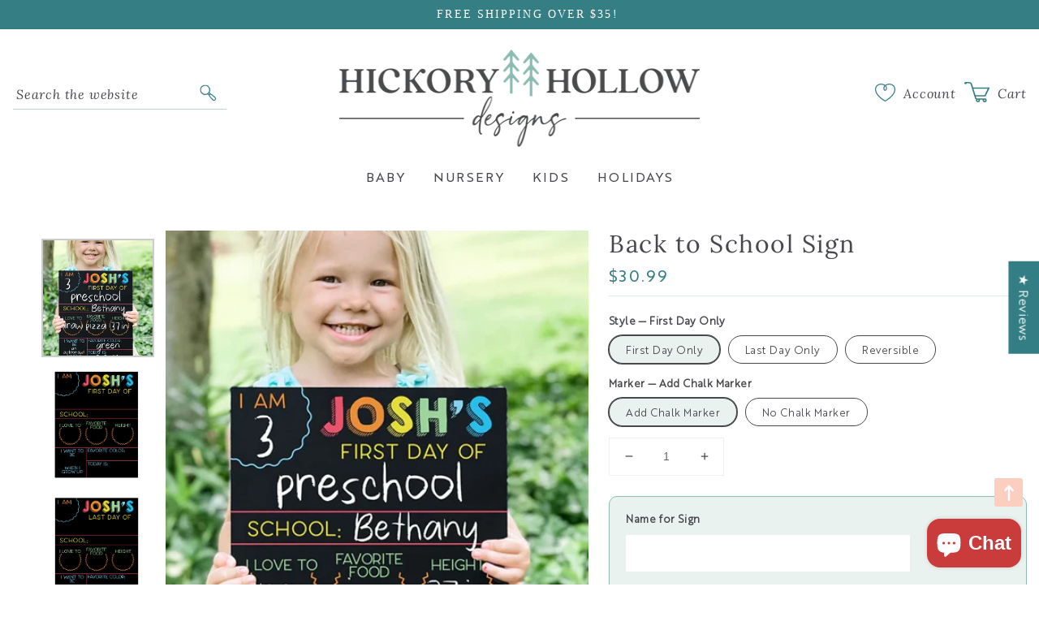

--- FILE ---
content_type: text/html; charset=utf-8
request_url: https://hickoryhollowdesigns.com/products/back-to-school-sign-1
body_size: 52547
content:
<!doctype html>
<html class="no-js" lang="en">
  <head>
    <meta charset="utf-8">
    <meta http-equiv="X-UA-Compatible" content="IE=edge">
    <meta name="viewport" content="width=device-width,initial-scale=1">
    <meta name="theme-color" content="">
    <link rel="canonical" href="https://hickoryhollowdesigns.com/products/back-to-school-sign-1">
    <link rel="preconnect" href="https://cdn.shopify.com" crossorigin><link rel="icon" type="image/png" href="//hickoryhollowdesigns.com/cdn/shop/files/submark-hickory-hollow-teal-web_32x32.png?v=1646815537"><link rel="dns-prefetch" href="https://productreviews.shopifycdn.com">
  <link rel="dns-prefetch" href="https://ajax.googleapis.com">

    <title>
      Back to School Sign
 &ndash; Hickory Hollow Designs</title>

    
      <meta name="description" content="Our First Day of School chalkboard sign is perfect for your back to school photos! This can be used for more than one kid and throughout the years! These signs make the perfect gift, keepsake and yearly photo prop.Each piece in our collection is unique and one-of-a-kind, just like you. We craft every sign carefully, wi">
    

    

<meta property="og:site_name" content="Hickory Hollow Designs">
<meta property="og:url" content="https://hickoryhollowdesigns.com/products/back-to-school-sign-1">
<meta property="og:title" content="Back to School Sign">
<meta property="og:type" content="product">
<meta property="og:description" content="Our First Day of School chalkboard sign is perfect for your back to school photos! This can be used for more than one kid and throughout the years! These signs make the perfect gift, keepsake and yearly photo prop.Each piece in our collection is unique and one-of-a-kind, just like you. We craft every sign carefully, wi">
<meta property="og:image" content="http://hickoryhollowdesigns.com/cdn/shop/files/school-sign_0e3cd008-535e-4128-8def-b5a78d195a50.png?v=1691002250"><meta property="og:image" content="http://hickoryhollowdesigns.com/cdn/shop/files/school-sign_0e3cd008-535e-4128-8def-b5a78d195a50.png?v=1691002250">
  <meta property="og:image:secure_url" content="https://hickoryhollowdesigns.com/cdn/shop/files/school-sign_0e3cd008-535e-4128-8def-b5a78d195a50.png?v=1691002250">
  <meta property="og:image:width" content="471">
  <meta property="og:image:height" content="573"><meta property="og:price:amount" content="27.99">
  <meta property="og:price:currency" content="USD"><meta name="twitter:card" content="summary_large_image">
<meta name="twitter:title" content="Back to School Sign">
<meta name="twitter:description" content="Our First Day of School chalkboard sign is perfect for your back to school photos! This can be used for more than one kid and throughout the years! These signs make the perfect gift, keepsake and yearly photo prop.Each piece in our collection is unique and one-of-a-kind, just like you. We craft every sign carefully, wi">

   <!-- CSS STYLES -->
   <link href="//hickoryhollowdesigns.com/cdn/shop/t/6/assets/aos.css?v=171440860698160758581646799569" rel="stylesheet" type="text/css" media="all" />  
    <link href="//hickoryhollowdesigns.com/cdn/shop/t/6/assets/swiper.css?v=144456929027919539921646799624" rel="stylesheet" type="text/css" media="all" />  
    <link href="//hickoryhollowdesigns.com/cdn/shop/t/6/assets/animate.css?v=117445339244174673761646799568" rel="stylesheet" type="text/css" media="all" />
    <link href="//hickoryhollowdesigns.com/cdn/shop/t/6/assets/base.css?v=20764643373385632601653484079" rel="stylesheet" type="text/css" media="all" />
    <link href="//hickoryhollowdesigns.com/cdn/shop/t/6/assets/custom.css?v=155244827969568219371768586855" rel="stylesheet" type="text/css" media="all" />

    
    <script>window.performance && window.performance.mark && window.performance.mark('shopify.content_for_header.start');</script><meta name="facebook-domain-verification" content="64terfxi1lb2uw18zhgrfb6opmzd2c">
<meta name="google-site-verification" content="piurQ2fGenox5F6AZ7SKQA3ArYISZp8ZhxxHO_-lCFQ">
<meta id="shopify-digital-wallet" name="shopify-digital-wallet" content="/22406525/digital_wallets/dialog">
<meta name="shopify-checkout-api-token" content="d04242871dca4355e5d30ae137579eaa">
<meta id="in-context-paypal-metadata" data-shop-id="22406525" data-venmo-supported="false" data-environment="production" data-locale="en_US" data-paypal-v4="true" data-currency="USD">
<link rel="alternate" type="application/json+oembed" href="https://hickoryhollowdesigns.com/products/back-to-school-sign-1.oembed">
<script async="async" src="/checkouts/internal/preloads.js?locale=en-US"></script>
<link rel="preconnect" href="https://shop.app" crossorigin="anonymous">
<script async="async" src="https://shop.app/checkouts/internal/preloads.js?locale=en-US&shop_id=22406525" crossorigin="anonymous"></script>
<script id="apple-pay-shop-capabilities" type="application/json">{"shopId":22406525,"countryCode":"US","currencyCode":"USD","merchantCapabilities":["supports3DS"],"merchantId":"gid:\/\/shopify\/Shop\/22406525","merchantName":"Hickory Hollow Designs","requiredBillingContactFields":["postalAddress","email"],"requiredShippingContactFields":["postalAddress","email"],"shippingType":"shipping","supportedNetworks":["visa","masterCard","amex","discover","elo","jcb"],"total":{"type":"pending","label":"Hickory Hollow Designs","amount":"1.00"},"shopifyPaymentsEnabled":true,"supportsSubscriptions":true}</script>
<script id="shopify-features" type="application/json">{"accessToken":"d04242871dca4355e5d30ae137579eaa","betas":["rich-media-storefront-analytics"],"domain":"hickoryhollowdesigns.com","predictiveSearch":true,"shopId":22406525,"locale":"en"}</script>
<script>var Shopify = Shopify || {};
Shopify.shop = "hickory-hollow-designs.myshopify.com";
Shopify.locale = "en";
Shopify.currency = {"active":"USD","rate":"1.0"};
Shopify.country = "US";
Shopify.theme = {"name":"Custom Hickory Hollow","id":121792823350,"schema_name":"Custom Hickory Hollow","schema_version":"3.0.0","theme_store_id":null,"role":"main"};
Shopify.theme.handle = "null";
Shopify.theme.style = {"id":null,"handle":null};
Shopify.cdnHost = "hickoryhollowdesigns.com/cdn";
Shopify.routes = Shopify.routes || {};
Shopify.routes.root = "/";</script>
<script type="module">!function(o){(o.Shopify=o.Shopify||{}).modules=!0}(window);</script>
<script>!function(o){function n(){var o=[];function n(){o.push(Array.prototype.slice.apply(arguments))}return n.q=o,n}var t=o.Shopify=o.Shopify||{};t.loadFeatures=n(),t.autoloadFeatures=n()}(window);</script>
<script>
  window.ShopifyPay = window.ShopifyPay || {};
  window.ShopifyPay.apiHost = "shop.app\/pay";
  window.ShopifyPay.redirectState = null;
</script>
<script id="shop-js-analytics" type="application/json">{"pageType":"product"}</script>
<script defer="defer" async type="module" src="//hickoryhollowdesigns.com/cdn/shopifycloud/shop-js/modules/v2/client.init-shop-cart-sync_BdyHc3Nr.en.esm.js"></script>
<script defer="defer" async type="module" src="//hickoryhollowdesigns.com/cdn/shopifycloud/shop-js/modules/v2/chunk.common_Daul8nwZ.esm.js"></script>
<script type="module">
  await import("//hickoryhollowdesigns.com/cdn/shopifycloud/shop-js/modules/v2/client.init-shop-cart-sync_BdyHc3Nr.en.esm.js");
await import("//hickoryhollowdesigns.com/cdn/shopifycloud/shop-js/modules/v2/chunk.common_Daul8nwZ.esm.js");

  window.Shopify.SignInWithShop?.initShopCartSync?.({"fedCMEnabled":true,"windoidEnabled":true});

</script>
<script>
  window.Shopify = window.Shopify || {};
  if (!window.Shopify.featureAssets) window.Shopify.featureAssets = {};
  window.Shopify.featureAssets['shop-js'] = {"shop-cart-sync":["modules/v2/client.shop-cart-sync_QYOiDySF.en.esm.js","modules/v2/chunk.common_Daul8nwZ.esm.js"],"init-fed-cm":["modules/v2/client.init-fed-cm_DchLp9rc.en.esm.js","modules/v2/chunk.common_Daul8nwZ.esm.js"],"shop-button":["modules/v2/client.shop-button_OV7bAJc5.en.esm.js","modules/v2/chunk.common_Daul8nwZ.esm.js"],"init-windoid":["modules/v2/client.init-windoid_DwxFKQ8e.en.esm.js","modules/v2/chunk.common_Daul8nwZ.esm.js"],"shop-cash-offers":["modules/v2/client.shop-cash-offers_DWtL6Bq3.en.esm.js","modules/v2/chunk.common_Daul8nwZ.esm.js","modules/v2/chunk.modal_CQq8HTM6.esm.js"],"shop-toast-manager":["modules/v2/client.shop-toast-manager_CX9r1SjA.en.esm.js","modules/v2/chunk.common_Daul8nwZ.esm.js"],"init-shop-email-lookup-coordinator":["modules/v2/client.init-shop-email-lookup-coordinator_UhKnw74l.en.esm.js","modules/v2/chunk.common_Daul8nwZ.esm.js"],"pay-button":["modules/v2/client.pay-button_DzxNnLDY.en.esm.js","modules/v2/chunk.common_Daul8nwZ.esm.js"],"avatar":["modules/v2/client.avatar_BTnouDA3.en.esm.js"],"init-shop-cart-sync":["modules/v2/client.init-shop-cart-sync_BdyHc3Nr.en.esm.js","modules/v2/chunk.common_Daul8nwZ.esm.js"],"shop-login-button":["modules/v2/client.shop-login-button_D8B466_1.en.esm.js","modules/v2/chunk.common_Daul8nwZ.esm.js","modules/v2/chunk.modal_CQq8HTM6.esm.js"],"init-customer-accounts-sign-up":["modules/v2/client.init-customer-accounts-sign-up_C8fpPm4i.en.esm.js","modules/v2/client.shop-login-button_D8B466_1.en.esm.js","modules/v2/chunk.common_Daul8nwZ.esm.js","modules/v2/chunk.modal_CQq8HTM6.esm.js"],"init-shop-for-new-customer-accounts":["modules/v2/client.init-shop-for-new-customer-accounts_CVTO0Ztu.en.esm.js","modules/v2/client.shop-login-button_D8B466_1.en.esm.js","modules/v2/chunk.common_Daul8nwZ.esm.js","modules/v2/chunk.modal_CQq8HTM6.esm.js"],"init-customer-accounts":["modules/v2/client.init-customer-accounts_dRgKMfrE.en.esm.js","modules/v2/client.shop-login-button_D8B466_1.en.esm.js","modules/v2/chunk.common_Daul8nwZ.esm.js","modules/v2/chunk.modal_CQq8HTM6.esm.js"],"shop-follow-button":["modules/v2/client.shop-follow-button_CkZpjEct.en.esm.js","modules/v2/chunk.common_Daul8nwZ.esm.js","modules/v2/chunk.modal_CQq8HTM6.esm.js"],"lead-capture":["modules/v2/client.lead-capture_BntHBhfp.en.esm.js","modules/v2/chunk.common_Daul8nwZ.esm.js","modules/v2/chunk.modal_CQq8HTM6.esm.js"],"checkout-modal":["modules/v2/client.checkout-modal_CfxcYbTm.en.esm.js","modules/v2/chunk.common_Daul8nwZ.esm.js","modules/v2/chunk.modal_CQq8HTM6.esm.js"],"shop-login":["modules/v2/client.shop-login_Da4GZ2H6.en.esm.js","modules/v2/chunk.common_Daul8nwZ.esm.js","modules/v2/chunk.modal_CQq8HTM6.esm.js"],"payment-terms":["modules/v2/client.payment-terms_MV4M3zvL.en.esm.js","modules/v2/chunk.common_Daul8nwZ.esm.js","modules/v2/chunk.modal_CQq8HTM6.esm.js"]};
</script>
<script>(function() {
  var isLoaded = false;
  function asyncLoad() {
    if (isLoaded) return;
    isLoaded = true;
    var urls = ["\/\/d1liekpayvooaz.cloudfront.net\/apps\/customizery\/customizery.js?shop=hickory-hollow-designs.myshopify.com","https:\/\/assets.getuploadkit.com\/assets\/uploadkit-client.js?shop=hickory-hollow-designs.myshopify.com","https:\/\/cdn.nfcube.com\/01cb63c8b935d32e548a20e5a1206eae.js?shop=hickory-hollow-designs.myshopify.com"];
    for (var i = 0; i < urls.length; i++) {
      var s = document.createElement('script');
      s.type = 'text/javascript';
      s.async = true;
      s.src = urls[i];
      var x = document.getElementsByTagName('script')[0];
      x.parentNode.insertBefore(s, x);
    }
  };
  if(window.attachEvent) {
    window.attachEvent('onload', asyncLoad);
  } else {
    window.addEventListener('load', asyncLoad, false);
  }
})();</script>
<script id="__st">var __st={"a":22406525,"offset":-18000,"reqid":"ac960d2b-3709-49f9-98a5-0bf972c5e9a4-1768954109","pageurl":"hickoryhollowdesigns.com\/products\/back-to-school-sign-1","u":"79db6a70fcbd","p":"product","rtyp":"product","rid":6971719942198};</script>
<script>window.ShopifyPaypalV4VisibilityTracking = true;</script>
<script id="captcha-bootstrap">!function(){'use strict';const t='contact',e='account',n='new_comment',o=[[t,t],['blogs',n],['comments',n],[t,'customer']],c=[[e,'customer_login'],[e,'guest_login'],[e,'recover_customer_password'],[e,'create_customer']],r=t=>t.map((([t,e])=>`form[action*='/${t}']:not([data-nocaptcha='true']) input[name='form_type'][value='${e}']`)).join(','),a=t=>()=>t?[...document.querySelectorAll(t)].map((t=>t.form)):[];function s(){const t=[...o],e=r(t);return a(e)}const i='password',u='form_key',d=['recaptcha-v3-token','g-recaptcha-response','h-captcha-response',i],f=()=>{try{return window.sessionStorage}catch{return}},m='__shopify_v',_=t=>t.elements[u];function p(t,e,n=!1){try{const o=window.sessionStorage,c=JSON.parse(o.getItem(e)),{data:r}=function(t){const{data:e,action:n}=t;return t[m]||n?{data:e,action:n}:{data:t,action:n}}(c);for(const[e,n]of Object.entries(r))t.elements[e]&&(t.elements[e].value=n);n&&o.removeItem(e)}catch(o){console.error('form repopulation failed',{error:o})}}const l='form_type',E='cptcha';function T(t){t.dataset[E]=!0}const w=window,h=w.document,L='Shopify',v='ce_forms',y='captcha';let A=!1;((t,e)=>{const n=(g='f06e6c50-85a8-45c8-87d0-21a2b65856fe',I='https://cdn.shopify.com/shopifycloud/storefront-forms-hcaptcha/ce_storefront_forms_captcha_hcaptcha.v1.5.2.iife.js',D={infoText:'Protected by hCaptcha',privacyText:'Privacy',termsText:'Terms'},(t,e,n)=>{const o=w[L][v],c=o.bindForm;if(c)return c(t,g,e,D).then(n);var r;o.q.push([[t,g,e,D],n]),r=I,A||(h.body.append(Object.assign(h.createElement('script'),{id:'captcha-provider',async:!0,src:r})),A=!0)});var g,I,D;w[L]=w[L]||{},w[L][v]=w[L][v]||{},w[L][v].q=[],w[L][y]=w[L][y]||{},w[L][y].protect=function(t,e){n(t,void 0,e),T(t)},Object.freeze(w[L][y]),function(t,e,n,w,h,L){const[v,y,A,g]=function(t,e,n){const i=e?o:[],u=t?c:[],d=[...i,...u],f=r(d),m=r(i),_=r(d.filter((([t,e])=>n.includes(e))));return[a(f),a(m),a(_),s()]}(w,h,L),I=t=>{const e=t.target;return e instanceof HTMLFormElement?e:e&&e.form},D=t=>v().includes(t);t.addEventListener('submit',(t=>{const e=I(t);if(!e)return;const n=D(e)&&!e.dataset.hcaptchaBound&&!e.dataset.recaptchaBound,o=_(e),c=g().includes(e)&&(!o||!o.value);(n||c)&&t.preventDefault(),c&&!n&&(function(t){try{if(!f())return;!function(t){const e=f();if(!e)return;const n=_(t);if(!n)return;const o=n.value;o&&e.removeItem(o)}(t);const e=Array.from(Array(32),(()=>Math.random().toString(36)[2])).join('');!function(t,e){_(t)||t.append(Object.assign(document.createElement('input'),{type:'hidden',name:u})),t.elements[u].value=e}(t,e),function(t,e){const n=f();if(!n)return;const o=[...t.querySelectorAll(`input[type='${i}']`)].map((({name:t})=>t)),c=[...d,...o],r={};for(const[a,s]of new FormData(t).entries())c.includes(a)||(r[a]=s);n.setItem(e,JSON.stringify({[m]:1,action:t.action,data:r}))}(t,e)}catch(e){console.error('failed to persist form',e)}}(e),e.submit())}));const S=(t,e)=>{t&&!t.dataset[E]&&(n(t,e.some((e=>e===t))),T(t))};for(const o of['focusin','change'])t.addEventListener(o,(t=>{const e=I(t);D(e)&&S(e,y())}));const B=e.get('form_key'),M=e.get(l),P=B&&M;t.addEventListener('DOMContentLoaded',(()=>{const t=y();if(P)for(const e of t)e.elements[l].value===M&&p(e,B);[...new Set([...A(),...v().filter((t=>'true'===t.dataset.shopifyCaptcha))])].forEach((e=>S(e,t)))}))}(h,new URLSearchParams(w.location.search),n,t,e,['guest_login'])})(!0,!0)}();</script>
<script integrity="sha256-4kQ18oKyAcykRKYeNunJcIwy7WH5gtpwJnB7kiuLZ1E=" data-source-attribution="shopify.loadfeatures" defer="defer" src="//hickoryhollowdesigns.com/cdn/shopifycloud/storefront/assets/storefront/load_feature-a0a9edcb.js" crossorigin="anonymous"></script>
<script crossorigin="anonymous" defer="defer" src="//hickoryhollowdesigns.com/cdn/shopifycloud/storefront/assets/shopify_pay/storefront-65b4c6d7.js?v=20250812"></script>
<script data-source-attribution="shopify.dynamic_checkout.dynamic.init">var Shopify=Shopify||{};Shopify.PaymentButton=Shopify.PaymentButton||{isStorefrontPortableWallets:!0,init:function(){window.Shopify.PaymentButton.init=function(){};var t=document.createElement("script");t.src="https://hickoryhollowdesigns.com/cdn/shopifycloud/portable-wallets/latest/portable-wallets.en.js",t.type="module",document.head.appendChild(t)}};
</script>
<script data-source-attribution="shopify.dynamic_checkout.buyer_consent">
  function portableWalletsHideBuyerConsent(e){var t=document.getElementById("shopify-buyer-consent"),n=document.getElementById("shopify-subscription-policy-button");t&&n&&(t.classList.add("hidden"),t.setAttribute("aria-hidden","true"),n.removeEventListener("click",e))}function portableWalletsShowBuyerConsent(e){var t=document.getElementById("shopify-buyer-consent"),n=document.getElementById("shopify-subscription-policy-button");t&&n&&(t.classList.remove("hidden"),t.removeAttribute("aria-hidden"),n.addEventListener("click",e))}window.Shopify?.PaymentButton&&(window.Shopify.PaymentButton.hideBuyerConsent=portableWalletsHideBuyerConsent,window.Shopify.PaymentButton.showBuyerConsent=portableWalletsShowBuyerConsent);
</script>
<script data-source-attribution="shopify.dynamic_checkout.cart.bootstrap">document.addEventListener("DOMContentLoaded",(function(){function t(){return document.querySelector("shopify-accelerated-checkout-cart, shopify-accelerated-checkout")}if(t())Shopify.PaymentButton.init();else{new MutationObserver((function(e,n){t()&&(Shopify.PaymentButton.init(),n.disconnect())})).observe(document.body,{childList:!0,subtree:!0})}}));
</script>
<link id="shopify-accelerated-checkout-styles" rel="stylesheet" media="screen" href="https://hickoryhollowdesigns.com/cdn/shopifycloud/portable-wallets/latest/accelerated-checkout-backwards-compat.css" crossorigin="anonymous">
<style id="shopify-accelerated-checkout-cart">
        #shopify-buyer-consent {
  margin-top: 1em;
  display: inline-block;
  width: 100%;
}

#shopify-buyer-consent.hidden {
  display: none;
}

#shopify-subscription-policy-button {
  background: none;
  border: none;
  padding: 0;
  text-decoration: underline;
  font-size: inherit;
  cursor: pointer;
}

#shopify-subscription-policy-button::before {
  box-shadow: none;
}

      </style>
<script id="sections-script" data-sections="main-product,product-recommendations,header,footer" defer="defer" src="//hickoryhollowdesigns.com/cdn/shop/t/6/compiled_assets/scripts.js?v=1325"></script>
<script>window.performance && window.performance.mark && window.performance.mark('shopify.content_for_header.end');</script>


    <style data-shopify>
      
      
      
      
      

      :root {
     

            --font-body-scale: 1.0;
        --font-heading-scale: 1.0;
        --color-base-text: 71, 72, 76;
        --color-shadow: 71, 72, 76;
        --color-base-background-1: 255, 255, 255;
        --color-base-background-2: 189, 217, 211;
        --color-base-solid-button-labels: 255, 255, 255;
        --color-base-outline-button-labels: 53, 126, 132;
        --color-base-accent-1: 140, 188, 178;
        --color-base-accent-2: 251, 206, 191;
        --payment-terms-background-color: #ffffff;

        --gradient-base-background-1: #ffffff;
        --gradient-base-background-2: #bdd9d3;
        --gradient-base-accent-1: #8cbcb2;
        --gradient-base-accent-2: #fbcebf;

    
            --media-padding: px;
        --media-border-opacity: 0.0;
        --media-border-width: 0px;
        --media-radius: 0px;
        --media-shadow-opacity: 0.0;
        --media-shadow-horizontal-offset: 0px;
        --media-shadow-vertical-offset: 0px;
        --media-shadow-blur-radius: 0px;
    
    
    
        --page-width: 1380px;
        --page-width-margin: 0rem;
            --card-image-padding: 0.0rem;
        --card-corner-radius: 0.0rem;
        --card-text-alignment: center;
        --card-border-width: 0.0rem;
        --card-border-opacity: 0.0;
        --card-shadow-opacity: 0.0;
        --card-shadow-horizontal-offset: 0.0rem;
        --card-shadow-vertical-offset: 0.0rem;
        --card-shadow-blur-radius: 0.0rem;
        --badge-corner-radius: 4.0rem;
        --popup-border-width: 1px;
        --popup-border-opacity: 0.1;
        --popup-corner-radius: 0px;
        --popup-shadow-opacity: 0.0;
        --popup-shadow-horizontal-offset: 0px;
        --popup-shadow-vertical-offset: 0px;
        --popup-shadow-blur-radius: 0px;
        --drawer-border-width: 1px;
        --drawer-border-opacity: 0.1;
        --drawer-shadow-opacity: 0.0;
        --drawer-shadow-horizontal-offset: 0px;
        --drawer-shadow-vertical-offset: 0px;
        --drawer-shadow-blur-radius: 0px;
        --spacing-sections-desktop: 52px;
        --spacing-sections-mobile: 36px;
        --grid-desktop-vertical-spacing: 20px;
        --grid-desktop-horizontal-spacing: 20px;
        --grid-mobile-vertical-spacing: 10px;
        --grid-mobile-horizontal-spacing: 10px;
        --text-boxes-border-opacity: 0.0;
        --text-boxes-border-width: 0px;
        --text-boxes-radius: 0px;
        --text-boxes-shadow-opacity: 0.0;
        --text-boxes-shadow-horizontal-offset: 0px;
        --text-boxes-shadow-vertical-offset: 0px;
        --text-boxes-shadow-blur-radius: 0px;
        --buttons-radius: 6px;
        --buttons-radius-outset: 6px;
        --buttons-border-width: 0px;
        --buttons-border-opacity: 0.0;
        --buttons-shadow-opacity: 0.0;
        --buttons-shadow-horizontal-offset: 0px;
        --buttons-shadow-vertical-offset: 0px;
        --buttons-shadow-blur-radius: 0px;
        --buttons-border-offset: 0.3px;
        --inputs-radius: 0px;
        --inputs-border-width: 1px;
        --inputs-border-opacity: 0.0;
        --inputs-shadow-opacity: 0.0;
        --inputs-shadow-horizontal-offset: 0px;
        --inputs-margin-offset: 0px;
        --inputs-shadow-vertical-offset: 0px;
        --inputs-shadow-blur-radius: 0px;
        --inputs-radius-outset: 0px;
        --variant-pills-radius: 40px;
        --variant-pills-border-width: 1px;
        --variant-pills-border-opacity: 0.55;
        --variant-pills-shadow-opacity: 0.0;
        --variant-pills-shadow-horizontal-offset: 0px;
        --variant-pills-shadow-vertical-offset: 0px;
        --variant-pills-shadow-blur-radius: 0px;
      }

      *,
      *::before,
      *::after {
        box-sizing: inherit;
      }

      html {
        box-sizing: border-box;
           font-size: calc(var(--font-body-scale) * 62.5%);
        height: 100%;
      }

      body {
        display: grid;
        grid-template-rows: auto auto 1fr auto;
        grid-template-columns: 100%;
        min-height: 100%;
        margin: 0;
        font-size: 1.5rem;
        letter-spacing: 0.06rem;
        line-height: calc(1 + 0.8 / var(--font-body-scale));
    
      }

      @media screen and (min-width: 750px) {
        body {
          font-size: 1.6rem;
        }
      }
    </style>
        <!-- Font / Search Stylesheets --><link rel="stylesheet" href="//hickoryhollowdesigns.com/cdn/shop/t/6/assets/component-predictive-search.css?v=171342419786403665911646799590" media="print" onload="this.media='all'"><script src="//hickoryhollowdesigns.com/cdn/shop/t/6/assets/global.js?v=142063876037996599961663880802" defer="defer"></script>
    <script src="//hickoryhollowdesigns.com/cdn/shop/t/6/assets/main-df.js?v=117180706245216081451663880777"></script>
   
    
    <script>document.documentElement.className = document.documentElement.className.replace('no-js', 'js');
    if (Shopify.designMode) {
      document.documentElement.classList.add('shopify-design-mode');
    }
    </script><script src="//d1liekpayvooaz.cloudfront.net/apps/customizery/customizery.js?shop=hickory-hollow-designs.myshopify.com"></script><!-- BEGIN app block: shopify://apps/zepto-product-personalizer/blocks/product_personalizer_main/7411210d-7b32-4c09-9455-e129e3be4729 --><!-- BEGIN app snippet: product-personalizer -->



  
 
 

<!-- END app snippet -->
<!-- BEGIN app snippet: zepto_common --><script>
var pplr_cart = {"note":null,"attributes":{},"original_total_price":0,"total_price":0,"total_discount":0,"total_weight":0.0,"item_count":0,"items":[],"requires_shipping":false,"currency":"USD","items_subtotal_price":0,"cart_level_discount_applications":[],"checkout_charge_amount":0};
var pplr_shop_currency = "USD";
var pplr_enabled_currencies_size = 1;
var pplr_money_formate = "${{amount}}";
var pplr_manual_theme_selector=["CartCount span:first","tr:has([name*=updates])","tr img:first",".line-item__title",".cart__item--price .cart__price",".grid__item.one-half.text-right",".pplr_item_remove",".ajaxcart__qty",".header__cart-price-bubble span[data-cart-price-bubble]","form[action*=cart] [name=checkout]","Click To View Image","1","Discount Code {{ code }} is invalid","Discount code","Apply","#pplr_D_class","Subtotal","Shipping","EST. Total"];
</script>
<script defer src="//cdn-zeptoapps.com/product-personalizer/pplr_common.js?v=20" ></script><!-- END app snippet -->

<!-- END app block --><!-- BEGIN app block: shopify://apps/klaviyo-email-marketing-sms/blocks/klaviyo-onsite-embed/2632fe16-c075-4321-a88b-50b567f42507 -->












  <script async src="https://static.klaviyo.com/onsite/js/TgS4Lc/klaviyo.js?company_id=TgS4Lc"></script>
  <script>!function(){if(!window.klaviyo){window._klOnsite=window._klOnsite||[];try{window.klaviyo=new Proxy({},{get:function(n,i){return"push"===i?function(){var n;(n=window._klOnsite).push.apply(n,arguments)}:function(){for(var n=arguments.length,o=new Array(n),w=0;w<n;w++)o[w]=arguments[w];var t="function"==typeof o[o.length-1]?o.pop():void 0,e=new Promise((function(n){window._klOnsite.push([i].concat(o,[function(i){t&&t(i),n(i)}]))}));return e}}})}catch(n){window.klaviyo=window.klaviyo||[],window.klaviyo.push=function(){var n;(n=window._klOnsite).push.apply(n,arguments)}}}}();</script>

  
    <script id="viewed_product">
      if (item == null) {
        var _learnq = _learnq || [];

        var MetafieldReviews = null
        var MetafieldYotpoRating = null
        var MetafieldYotpoCount = null
        var MetafieldLooxRating = null
        var MetafieldLooxCount = null
        var okendoProduct = null
        var okendoProductReviewCount = null
        var okendoProductReviewAverageValue = null
        try {
          // The following fields are used for Customer Hub recently viewed in order to add reviews.
          // This information is not part of __kla_viewed. Instead, it is part of __kla_viewed_reviewed_items
          MetafieldReviews = {};
          MetafieldYotpoRating = null
          MetafieldYotpoCount = null
          MetafieldLooxRating = null
          MetafieldLooxCount = null

          okendoProduct = null
          // If the okendo metafield is not legacy, it will error, which then requires the new json formatted data
          if (okendoProduct && 'error' in okendoProduct) {
            okendoProduct = null
          }
          okendoProductReviewCount = okendoProduct ? okendoProduct.reviewCount : null
          okendoProductReviewAverageValue = okendoProduct ? okendoProduct.reviewAverageValue : null
        } catch (error) {
          console.error('Error in Klaviyo onsite reviews tracking:', error);
        }

        var item = {
          Name: "Back to School Sign",
          ProductID: 6971719942198,
          Categories: ["Back to School Signs"],
          ImageURL: "https://hickoryhollowdesigns.com/cdn/shop/files/school-sign_0e3cd008-535e-4128-8def-b5a78d195a50_grande.png?v=1691002250",
          URL: "https://hickoryhollowdesigns.com/products/back-to-school-sign-1",
          Brand: "Hickory Hollow Designs",
          Price: "$27.99",
          Value: "27.99",
          CompareAtPrice: "$0.00"
        };
        _learnq.push(['track', 'Viewed Product', item]);
        _learnq.push(['trackViewedItem', {
          Title: item.Name,
          ItemId: item.ProductID,
          Categories: item.Categories,
          ImageUrl: item.ImageURL,
          Url: item.URL,
          Metadata: {
            Brand: item.Brand,
            Price: item.Price,
            Value: item.Value,
            CompareAtPrice: item.CompareAtPrice
          },
          metafields:{
            reviews: MetafieldReviews,
            yotpo:{
              rating: MetafieldYotpoRating,
              count: MetafieldYotpoCount,
            },
            loox:{
              rating: MetafieldLooxRating,
              count: MetafieldLooxCount,
            },
            okendo: {
              rating: okendoProductReviewAverageValue,
              count: okendoProductReviewCount,
            }
          }
        }]);
      }
    </script>
  




  <script>
    window.klaviyoReviewsProductDesignMode = false
  </script>







<!-- END app block --><!-- BEGIN app block: shopify://apps/judge-me-reviews/blocks/judgeme_core/61ccd3b1-a9f2-4160-9fe9-4fec8413e5d8 --><!-- Start of Judge.me Core -->






<link rel="dns-prefetch" href="https://cdnwidget.judge.me">
<link rel="dns-prefetch" href="https://cdn.judge.me">
<link rel="dns-prefetch" href="https://cdn1.judge.me">
<link rel="dns-prefetch" href="https://api.judge.me">

<script data-cfasync='false' class='jdgm-settings-script'>window.jdgmSettings={"pagination":5,"disable_web_reviews":false,"badge_no_review_text":"No reviews","badge_n_reviews_text":"{{ n }} review/reviews","hide_badge_preview_if_no_reviews":true,"badge_hide_text":false,"enforce_center_preview_badge":false,"widget_title":"Customer Reviews","widget_open_form_text":"Write a review","widget_close_form_text":"Cancel review","widget_refresh_page_text":"Refresh page","widget_summary_text":"Based on {{ number_of_reviews }} review/reviews","widget_no_review_text":"Be the first to write a review","widget_name_field_text":"Display name","widget_verified_name_field_text":"Verified Name (public)","widget_name_placeholder_text":"Display name","widget_required_field_error_text":"This field is required.","widget_email_field_text":"Email address","widget_verified_email_field_text":"Verified Email (private, can not be edited)","widget_email_placeholder_text":"Your email address","widget_email_field_error_text":"Please enter a valid email address.","widget_rating_field_text":"Rating","widget_review_title_field_text":"Review Title","widget_review_title_placeholder_text":"Give your review a title","widget_review_body_field_text":"Review content","widget_review_body_placeholder_text":"Start writing here...","widget_pictures_field_text":"Picture/Video (optional)","widget_submit_review_text":"Submit Review","widget_submit_verified_review_text":"Submit Verified Review","widget_submit_success_msg_with_auto_publish":"Thank you! Please refresh the page in a few moments to see your review. You can remove or edit your review by logging into \u003ca href='https://judge.me/login' target='_blank' rel='nofollow noopener'\u003eJudge.me\u003c/a\u003e","widget_submit_success_msg_no_auto_publish":"Thank you! Your review will be published as soon as it is approved by the shop admin. You can remove or edit your review by logging into \u003ca href='https://judge.me/login' target='_blank' rel='nofollow noopener'\u003eJudge.me\u003c/a\u003e","widget_show_default_reviews_out_of_total_text":"Showing {{ n_reviews_shown }} out of {{ n_reviews }} reviews.","widget_show_all_link_text":"Show all","widget_show_less_link_text":"Show less","widget_author_said_text":"{{ reviewer_name }} said:","widget_days_text":"{{ n }} days ago","widget_weeks_text":"{{ n }} week/weeks ago","widget_months_text":"{{ n }} month/months ago","widget_years_text":"{{ n }} year/years ago","widget_yesterday_text":"Yesterday","widget_today_text":"Today","widget_replied_text":"\u003e\u003e {{ shop_name }} replied:","widget_read_more_text":"Read more","widget_reviewer_name_as_initial":"","widget_rating_filter_color":"","widget_rating_filter_see_all_text":"See all reviews","widget_sorting_most_recent_text":"Most Recent","widget_sorting_highest_rating_text":"Highest Rating","widget_sorting_lowest_rating_text":"Lowest Rating","widget_sorting_with_pictures_text":"Only Pictures","widget_sorting_most_helpful_text":"Most Helpful","widget_open_question_form_text":"Ask a question","widget_reviews_subtab_text":"Reviews","widget_questions_subtab_text":"Questions","widget_question_label_text":"Question","widget_answer_label_text":"Answer","widget_question_placeholder_text":"Write your question here","widget_submit_question_text":"Submit Question","widget_question_submit_success_text":"Thank you for your question! We will notify you once it gets answered.","verified_badge_text":"Verified","verified_badge_bg_color":"","verified_badge_text_color":"","verified_badge_placement":"left-of-reviewer-name","widget_review_max_height":"","widget_hide_border":false,"widget_social_share":false,"widget_thumb":false,"widget_review_location_show":false,"widget_location_format":"country_iso_code","all_reviews_include_out_of_store_products":true,"all_reviews_out_of_store_text":"(out of store)","all_reviews_pagination":100,"all_reviews_product_name_prefix_text":"about","enable_review_pictures":true,"enable_question_anwser":false,"widget_theme":"leex","review_date_format":"mm/dd/yyyy","default_sort_method":"most-recent","widget_product_reviews_subtab_text":"Product Reviews","widget_shop_reviews_subtab_text":"Shop Reviews","widget_other_products_reviews_text":"Reviews for other products","widget_store_reviews_subtab_text":"Store reviews","widget_no_store_reviews_text":"This store hasn't received any reviews yet","widget_web_restriction_product_reviews_text":"This product hasn't received any reviews yet","widget_no_items_text":"No items found","widget_show_more_text":"Show more","widget_write_a_store_review_text":"Write a Store Review","widget_other_languages_heading":"Reviews in Other Languages","widget_translate_review_text":"Translate review to {{ language }}","widget_translating_review_text":"Translating...","widget_show_original_translation_text":"Show original ({{ language }})","widget_translate_review_failed_text":"Review couldn't be translated.","widget_translate_review_retry_text":"Retry","widget_translate_review_try_again_later_text":"Try again later","show_product_url_for_grouped_product":false,"widget_sorting_pictures_first_text":"Pictures First","show_pictures_on_all_rev_page_mobile":false,"show_pictures_on_all_rev_page_desktop":false,"floating_tab_hide_mobile_install_preference":false,"floating_tab_button_name":"★ Reviews","floating_tab_title":"Let customers speak for us","floating_tab_button_color":"","floating_tab_button_background_color":"","floating_tab_url":"","floating_tab_url_enabled":false,"floating_tab_tab_style":"text","all_reviews_text_badge_text":"Customers rate us {{ shop.metafields.judgeme.all_reviews_rating | round: 1 }}/5 based on {{ shop.metafields.judgeme.all_reviews_count }} reviews.","all_reviews_text_badge_text_branded_style":"{{ shop.metafields.judgeme.all_reviews_rating | round: 1 }} out of 5 stars based on {{ shop.metafields.judgeme.all_reviews_count }} reviews","is_all_reviews_text_badge_a_link":false,"show_stars_for_all_reviews_text_badge":false,"all_reviews_text_badge_url":"","all_reviews_text_style":"text","all_reviews_text_color_style":"judgeme_brand_color","all_reviews_text_color":"#108474","all_reviews_text_show_jm_brand":true,"featured_carousel_show_header":true,"featured_carousel_title":"Let customers speak for us","testimonials_carousel_title":"Customers are saying","videos_carousel_title":"Real customer stories","cards_carousel_title":"Customers are saying","featured_carousel_count_text":"from {{ n }} reviews","featured_carousel_add_link_to_all_reviews_page":false,"featured_carousel_url":"","featured_carousel_show_images":true,"featured_carousel_autoslide_interval":5,"featured_carousel_arrows_on_the_sides":false,"featured_carousel_height":250,"featured_carousel_width":80,"featured_carousel_image_size":0,"featured_carousel_image_height":250,"featured_carousel_arrow_color":"#eeeeee","verified_count_badge_style":"vintage","verified_count_badge_orientation":"horizontal","verified_count_badge_color_style":"judgeme_brand_color","verified_count_badge_color":"#108474","is_verified_count_badge_a_link":false,"verified_count_badge_url":"","verified_count_badge_show_jm_brand":true,"widget_rating_preset_default":5,"widget_first_sub_tab":"product-reviews","widget_show_histogram":true,"widget_histogram_use_custom_color":false,"widget_pagination_use_custom_color":false,"widget_star_use_custom_color":false,"widget_verified_badge_use_custom_color":false,"widget_write_review_use_custom_color":false,"picture_reminder_submit_button":"Upload Pictures","enable_review_videos":false,"mute_video_by_default":false,"widget_sorting_videos_first_text":"Videos First","widget_review_pending_text":"Pending","featured_carousel_items_for_large_screen":3,"social_share_options_order":"Facebook,Twitter","remove_microdata_snippet":false,"disable_json_ld":false,"enable_json_ld_products":false,"preview_badge_show_question_text":false,"preview_badge_no_question_text":"No questions","preview_badge_n_question_text":"{{ number_of_questions }} question/questions","qa_badge_show_icon":false,"qa_badge_position":"same-row","remove_judgeme_branding":false,"widget_add_search_bar":true,"widget_search_bar_placeholder":"Search","widget_sorting_verified_only_text":"Verified only","featured_carousel_theme":"default","featured_carousel_show_rating":true,"featured_carousel_show_title":true,"featured_carousel_show_body":true,"featured_carousel_show_date":false,"featured_carousel_show_reviewer":true,"featured_carousel_show_product":false,"featured_carousel_header_background_color":"#108474","featured_carousel_header_text_color":"#ffffff","featured_carousel_name_product_separator":"reviewed","featured_carousel_full_star_background":"#108474","featured_carousel_empty_star_background":"#dadada","featured_carousel_vertical_theme_background":"#f9fafb","featured_carousel_verified_badge_enable":false,"featured_carousel_verified_badge_color":"#108474","featured_carousel_border_style":"round","featured_carousel_review_line_length_limit":3,"featured_carousel_more_reviews_button_text":"Read more reviews","featured_carousel_view_product_button_text":"View product","all_reviews_page_load_reviews_on":"scroll","all_reviews_page_load_more_text":"Load More Reviews","disable_fb_tab_reviews":false,"enable_ajax_cdn_cache":false,"widget_public_name_text":"displayed publicly like","default_reviewer_name":"John Smith","default_reviewer_name_has_non_latin":true,"widget_reviewer_anonymous":"Anonymous","medals_widget_title":"Judge.me Review Medals","medals_widget_background_color":"#f9fafb","medals_widget_position":"footer_all_pages","medals_widget_border_color":"#f9fafb","medals_widget_verified_text_position":"left","medals_widget_use_monochromatic_version":false,"medals_widget_elements_color":"#108474","show_reviewer_avatar":true,"widget_invalid_yt_video_url_error_text":"Not a YouTube video URL","widget_max_length_field_error_text":"Please enter no more than {0} characters.","widget_show_country_flag":false,"widget_show_collected_via_shop_app":true,"widget_verified_by_shop_badge_style":"light","widget_verified_by_shop_text":"Verified by Shop","widget_show_photo_gallery":true,"widget_load_with_code_splitting":true,"widget_ugc_install_preference":false,"widget_ugc_title":"Made by us, Shared by you","widget_ugc_subtitle":"Tag us to see your picture featured in our page","widget_ugc_arrows_color":"#ffffff","widget_ugc_primary_button_text":"Buy Now","widget_ugc_primary_button_background_color":"#108474","widget_ugc_primary_button_text_color":"#ffffff","widget_ugc_primary_button_border_width":"0","widget_ugc_primary_button_border_style":"none","widget_ugc_primary_button_border_color":"#108474","widget_ugc_primary_button_border_radius":"25","widget_ugc_secondary_button_text":"Load More","widget_ugc_secondary_button_background_color":"#ffffff","widget_ugc_secondary_button_text_color":"#108474","widget_ugc_secondary_button_border_width":"2","widget_ugc_secondary_button_border_style":"solid","widget_ugc_secondary_button_border_color":"#108474","widget_ugc_secondary_button_border_radius":"25","widget_ugc_reviews_button_text":"View Reviews","widget_ugc_reviews_button_background_color":"#ffffff","widget_ugc_reviews_button_text_color":"#108474","widget_ugc_reviews_button_border_width":"2","widget_ugc_reviews_button_border_style":"solid","widget_ugc_reviews_button_border_color":"#108474","widget_ugc_reviews_button_border_radius":"25","widget_ugc_reviews_button_link_to":"judgeme-reviews-page","widget_ugc_show_post_date":true,"widget_ugc_max_width":"800","widget_rating_metafield_value_type":true,"widget_primary_color":"#108474","widget_enable_secondary_color":false,"widget_secondary_color":"#edf5f5","widget_summary_average_rating_text":"{{ average_rating }} out of 5","widget_media_grid_title":"Customer photos \u0026 videos","widget_media_grid_see_more_text":"See more","widget_round_style":false,"widget_show_product_medals":true,"widget_verified_by_judgeme_text":"Verified by Judge.me","widget_show_store_medals":true,"widget_verified_by_judgeme_text_in_store_medals":"Verified by Judge.me","widget_media_field_exceed_quantity_message":"Sorry, we can only accept {{ max_media }} for one review.","widget_media_field_exceed_limit_message":"{{ file_name }} is too large, please select a {{ media_type }} less than {{ size_limit }}MB.","widget_review_submitted_text":"Review Submitted!","widget_question_submitted_text":"Question Submitted!","widget_close_form_text_question":"Cancel","widget_write_your_answer_here_text":"Write your answer here","widget_enabled_branded_link":true,"widget_show_collected_by_judgeme":true,"widget_reviewer_name_color":"","widget_write_review_text_color":"","widget_write_review_bg_color":"","widget_collected_by_judgeme_text":"collected by Judge.me","widget_pagination_type":"standard","widget_load_more_text":"Load More","widget_load_more_color":"#108474","widget_full_review_text":"Full Review","widget_read_more_reviews_text":"Read More Reviews","widget_read_questions_text":"Read Questions","widget_questions_and_answers_text":"Questions \u0026 Answers","widget_verified_by_text":"Verified by","widget_verified_text":"Verified","widget_number_of_reviews_text":"{{ number_of_reviews }} reviews","widget_back_button_text":"Back","widget_next_button_text":"Next","widget_custom_forms_filter_button":"Filters","custom_forms_style":"vertical","widget_show_review_information":false,"how_reviews_are_collected":"How reviews are collected?","widget_show_review_keywords":false,"widget_gdpr_statement":"How we use your data: We'll only contact you about the review you left, and only if necessary. By submitting your review, you agree to Judge.me's \u003ca href='https://judge.me/terms' target='_blank' rel='nofollow noopener'\u003eterms\u003c/a\u003e, \u003ca href='https://judge.me/privacy' target='_blank' rel='nofollow noopener'\u003eprivacy\u003c/a\u003e and \u003ca href='https://judge.me/content-policy' target='_blank' rel='nofollow noopener'\u003econtent\u003c/a\u003e policies.","widget_multilingual_sorting_enabled":false,"widget_translate_review_content_enabled":false,"widget_translate_review_content_method":"manual","popup_widget_review_selection":"automatically_with_pictures","popup_widget_round_border_style":true,"popup_widget_show_title":true,"popup_widget_show_body":true,"popup_widget_show_reviewer":false,"popup_widget_show_product":true,"popup_widget_show_pictures":true,"popup_widget_use_review_picture":true,"popup_widget_show_on_home_page":true,"popup_widget_show_on_product_page":true,"popup_widget_show_on_collection_page":true,"popup_widget_show_on_cart_page":true,"popup_widget_position":"bottom_left","popup_widget_first_review_delay":5,"popup_widget_duration":5,"popup_widget_interval":5,"popup_widget_review_count":5,"popup_widget_hide_on_mobile":true,"review_snippet_widget_round_border_style":true,"review_snippet_widget_card_color":"#FFFFFF","review_snippet_widget_slider_arrows_background_color":"#FFFFFF","review_snippet_widget_slider_arrows_color":"#000000","review_snippet_widget_star_color":"#108474","show_product_variant":false,"all_reviews_product_variant_label_text":"Variant: ","widget_show_verified_branding":false,"widget_ai_summary_title":"Customers say","widget_ai_summary_disclaimer":"AI-powered review summary based on recent customer reviews","widget_show_ai_summary":false,"widget_show_ai_summary_bg":false,"widget_show_review_title_input":true,"redirect_reviewers_invited_via_email":"review_widget","request_store_review_after_product_review":false,"request_review_other_products_in_order":false,"review_form_color_scheme":"default","review_form_corner_style":"square","review_form_star_color":{},"review_form_text_color":"#333333","review_form_background_color":"#ffffff","review_form_field_background_color":"#fafafa","review_form_button_color":{},"review_form_button_text_color":"#ffffff","review_form_modal_overlay_color":"#000000","review_content_screen_title_text":"How would you rate this product?","review_content_introduction_text":"We would love it if you would share a bit about your experience.","store_review_form_title_text":"How would you rate this store?","store_review_form_introduction_text":"We would love it if you would share a bit about your experience.","show_review_guidance_text":true,"one_star_review_guidance_text":"Poor","five_star_review_guidance_text":"Great","customer_information_screen_title_text":"About you","customer_information_introduction_text":"Please tell us more about you.","custom_questions_screen_title_text":"Your experience in more detail","custom_questions_introduction_text":"Here are a few questions to help us understand more about your experience.","review_submitted_screen_title_text":"Thanks for your review!","review_submitted_screen_thank_you_text":"We are processing it and it will appear on the store soon.","review_submitted_screen_email_verification_text":"Please confirm your email by clicking the link we just sent you. This helps us keep reviews authentic.","review_submitted_request_store_review_text":"Would you like to share your experience of shopping with us?","review_submitted_review_other_products_text":"Would you like to review these products?","store_review_screen_title_text":"Would you like to share your experience of shopping with us?","store_review_introduction_text":"We value your feedback and use it to improve. Please share any thoughts or suggestions you have.","reviewer_media_screen_title_picture_text":"Share a picture","reviewer_media_introduction_picture_text":"Upload a photo to support your review.","reviewer_media_screen_title_video_text":"Share a video","reviewer_media_introduction_video_text":"Upload a video to support your review.","reviewer_media_screen_title_picture_or_video_text":"Share a picture or video","reviewer_media_introduction_picture_or_video_text":"Upload a photo or video to support your review.","reviewer_media_youtube_url_text":"Paste your Youtube URL here","advanced_settings_next_step_button_text":"Next","advanced_settings_close_review_button_text":"Close","modal_write_review_flow":false,"write_review_flow_required_text":"Required","write_review_flow_privacy_message_text":"We respect your privacy.","write_review_flow_anonymous_text":"Post review as anonymous","write_review_flow_visibility_text":"This won't be visible to other customers.","write_review_flow_multiple_selection_help_text":"Select as many as you like","write_review_flow_single_selection_help_text":"Select one option","write_review_flow_required_field_error_text":"This field is required","write_review_flow_invalid_email_error_text":"Please enter a valid email address","write_review_flow_max_length_error_text":"Max. {{ max_length }} characters.","write_review_flow_media_upload_text":"\u003cb\u003eClick to upload\u003c/b\u003e or drag and drop","write_review_flow_gdpr_statement":"We'll only contact you about your review if necessary. By submitting your review, you agree to our \u003ca href='https://judge.me/terms' target='_blank' rel='nofollow noopener'\u003eterms and conditions\u003c/a\u003e and \u003ca href='https://judge.me/privacy' target='_blank' rel='nofollow noopener'\u003eprivacy policy\u003c/a\u003e.","rating_only_reviews_enabled":false,"show_negative_reviews_help_screen":false,"new_review_flow_help_screen_rating_threshold":3,"negative_review_resolution_screen_title_text":"Tell us more","negative_review_resolution_text":"Your experience matters to us. If there were issues with your purchase, we're here to help. Feel free to reach out to us, we'd love the opportunity to make things right.","negative_review_resolution_button_text":"Contact us","negative_review_resolution_proceed_with_review_text":"Leave a review","negative_review_resolution_subject":"Issue with purchase from {{ shop_name }}.{{ order_name }}","preview_badge_collection_page_install_status":false,"widget_review_custom_css":"","preview_badge_custom_css":"","preview_badge_stars_count":"5-stars","featured_carousel_custom_css":"","floating_tab_custom_css":"","all_reviews_widget_custom_css":"","medals_widget_custom_css":"","verified_badge_custom_css":"","all_reviews_text_custom_css":"","transparency_badges_collected_via_store_invite":false,"transparency_badges_from_another_provider":false,"transparency_badges_collected_from_store_visitor":false,"transparency_badges_collected_by_verified_review_provider":false,"transparency_badges_earned_reward":false,"transparency_badges_collected_via_store_invite_text":"Review collected via store invitation","transparency_badges_from_another_provider_text":"Review collected from another provider","transparency_badges_collected_from_store_visitor_text":"Review collected from a store visitor","transparency_badges_written_in_google_text":"Review written in Google","transparency_badges_written_in_etsy_text":"Review written in Etsy","transparency_badges_written_in_shop_app_text":"Review written in Shop App","transparency_badges_earned_reward_text":"Review earned a reward for future purchase","product_review_widget_per_page":10,"widget_store_review_label_text":"Review about the store","checkout_comment_extension_title_on_product_page":"Customer Comments","checkout_comment_extension_num_latest_comment_show":5,"checkout_comment_extension_format":"name_and_timestamp","checkout_comment_customer_name":"last_initial","checkout_comment_comment_notification":true,"preview_badge_collection_page_install_preference":false,"preview_badge_home_page_install_preference":false,"preview_badge_product_page_install_preference":false,"review_widget_install_preference":"","review_carousel_install_preference":false,"floating_reviews_tab_install_preference":"none","verified_reviews_count_badge_install_preference":false,"all_reviews_text_install_preference":false,"review_widget_best_location":false,"judgeme_medals_install_preference":false,"review_widget_revamp_enabled":false,"review_widget_qna_enabled":false,"review_widget_header_theme":"minimal","review_widget_widget_title_enabled":true,"review_widget_header_text_size":"medium","review_widget_header_text_weight":"regular","review_widget_average_rating_style":"compact","review_widget_bar_chart_enabled":true,"review_widget_bar_chart_type":"numbers","review_widget_bar_chart_style":"standard","review_widget_expanded_media_gallery_enabled":false,"review_widget_reviews_section_theme":"standard","review_widget_image_style":"thumbnails","review_widget_review_image_ratio":"square","review_widget_stars_size":"medium","review_widget_verified_badge":"standard_text","review_widget_review_title_text_size":"medium","review_widget_review_text_size":"medium","review_widget_review_text_length":"medium","review_widget_number_of_columns_desktop":3,"review_widget_carousel_transition_speed":5,"review_widget_custom_questions_answers_display":"always","review_widget_button_text_color":"#FFFFFF","review_widget_text_color":"#000000","review_widget_lighter_text_color":"#7B7B7B","review_widget_corner_styling":"soft","review_widget_review_word_singular":"review","review_widget_review_word_plural":"reviews","review_widget_voting_label":"Helpful?","review_widget_shop_reply_label":"Reply from {{ shop_name }}:","review_widget_filters_title":"Filters","qna_widget_question_word_singular":"Question","qna_widget_question_word_plural":"Questions","qna_widget_answer_reply_label":"Answer from {{ answerer_name }}:","qna_content_screen_title_text":"Ask a question about this product","qna_widget_question_required_field_error_text":"Please enter your question.","qna_widget_flow_gdpr_statement":"We'll only contact you about your question if necessary. By submitting your question, you agree to our \u003ca href='https://judge.me/terms' target='_blank' rel='nofollow noopener'\u003eterms and conditions\u003c/a\u003e and \u003ca href='https://judge.me/privacy' target='_blank' rel='nofollow noopener'\u003eprivacy policy\u003c/a\u003e.","qna_widget_question_submitted_text":"Thanks for your question!","qna_widget_close_form_text_question":"Close","qna_widget_question_submit_success_text":"We’ll notify you by email when your question is answered.","all_reviews_widget_v2025_enabled":false,"all_reviews_widget_v2025_header_theme":"default","all_reviews_widget_v2025_widget_title_enabled":true,"all_reviews_widget_v2025_header_text_size":"medium","all_reviews_widget_v2025_header_text_weight":"regular","all_reviews_widget_v2025_average_rating_style":"compact","all_reviews_widget_v2025_bar_chart_enabled":true,"all_reviews_widget_v2025_bar_chart_type":"numbers","all_reviews_widget_v2025_bar_chart_style":"standard","all_reviews_widget_v2025_expanded_media_gallery_enabled":false,"all_reviews_widget_v2025_show_store_medals":true,"all_reviews_widget_v2025_show_photo_gallery":true,"all_reviews_widget_v2025_show_review_keywords":false,"all_reviews_widget_v2025_show_ai_summary":false,"all_reviews_widget_v2025_show_ai_summary_bg":false,"all_reviews_widget_v2025_add_search_bar":false,"all_reviews_widget_v2025_default_sort_method":"most-recent","all_reviews_widget_v2025_reviews_per_page":10,"all_reviews_widget_v2025_reviews_section_theme":"default","all_reviews_widget_v2025_image_style":"thumbnails","all_reviews_widget_v2025_review_image_ratio":"square","all_reviews_widget_v2025_stars_size":"medium","all_reviews_widget_v2025_verified_badge":"bold_badge","all_reviews_widget_v2025_review_title_text_size":"medium","all_reviews_widget_v2025_review_text_size":"medium","all_reviews_widget_v2025_review_text_length":"medium","all_reviews_widget_v2025_number_of_columns_desktop":3,"all_reviews_widget_v2025_carousel_transition_speed":5,"all_reviews_widget_v2025_custom_questions_answers_display":"always","all_reviews_widget_v2025_show_product_variant":false,"all_reviews_widget_v2025_show_reviewer_avatar":true,"all_reviews_widget_v2025_reviewer_name_as_initial":"","all_reviews_widget_v2025_review_location_show":false,"all_reviews_widget_v2025_location_format":"","all_reviews_widget_v2025_show_country_flag":false,"all_reviews_widget_v2025_verified_by_shop_badge_style":"light","all_reviews_widget_v2025_social_share":false,"all_reviews_widget_v2025_social_share_options_order":"Facebook,Twitter,LinkedIn,Pinterest","all_reviews_widget_v2025_pagination_type":"standard","all_reviews_widget_v2025_button_text_color":"#FFFFFF","all_reviews_widget_v2025_text_color":"#000000","all_reviews_widget_v2025_lighter_text_color":"#7B7B7B","all_reviews_widget_v2025_corner_styling":"soft","all_reviews_widget_v2025_title":"Customer reviews","all_reviews_widget_v2025_ai_summary_title":"Customers say about this store","all_reviews_widget_v2025_no_review_text":"Be the first to write a review","platform":"shopify","branding_url":"https://app.judge.me/reviews/stores/hickoryhollowdesigns.com","branding_text":"Powered by Judge.me","locale":"en","reply_name":"Hickory Hollow Designs","widget_version":"3.0","footer":true,"autopublish":true,"review_dates":true,"enable_custom_form":false,"shop_use_review_site":true,"shop_locale":"en","enable_multi_locales_translations":false,"show_review_title_input":true,"review_verification_email_status":"always","can_be_branded":true,"reply_name_text":"Hickory Hollow Designs"};</script> <style class='jdgm-settings-style'>.jdgm-xx{left:0}:root{--jdgm-primary-color: #108474;--jdgm-secondary-color: rgba(16,132,116,0.1);--jdgm-star-color: #108474;--jdgm-write-review-text-color: white;--jdgm-write-review-bg-color: #108474;--jdgm-paginate-color: #108474;--jdgm-border-radius: 0;--jdgm-reviewer-name-color: #108474}.jdgm-histogram__bar-content{background-color:#108474}.jdgm-rev[data-verified-buyer=true] .jdgm-rev__icon.jdgm-rev__icon:after,.jdgm-rev__buyer-badge.jdgm-rev__buyer-badge{color:white;background-color:#108474}.jdgm-review-widget--small .jdgm-gallery.jdgm-gallery .jdgm-gallery__thumbnail-link:nth-child(8) .jdgm-gallery__thumbnail-wrapper.jdgm-gallery__thumbnail-wrapper:before{content:"See more"}@media only screen and (min-width: 768px){.jdgm-gallery.jdgm-gallery .jdgm-gallery__thumbnail-link:nth-child(8) .jdgm-gallery__thumbnail-wrapper.jdgm-gallery__thumbnail-wrapper:before{content:"See more"}}.jdgm-prev-badge[data-average-rating='0.00']{display:none !important}.jdgm-author-all-initials{display:none !important}.jdgm-author-last-initial{display:none !important}.jdgm-rev-widg__title{visibility:hidden}.jdgm-rev-widg__summary-text{visibility:hidden}.jdgm-prev-badge__text{visibility:hidden}.jdgm-rev__prod-link-prefix:before{content:'about'}.jdgm-rev__variant-label:before{content:'Variant: '}.jdgm-rev__out-of-store-text:before{content:'(out of store)'}@media only screen and (min-width: 768px){.jdgm-rev__pics .jdgm-rev_all-rev-page-picture-separator,.jdgm-rev__pics .jdgm-rev__product-picture{display:none}}@media only screen and (max-width: 768px){.jdgm-rev__pics .jdgm-rev_all-rev-page-picture-separator,.jdgm-rev__pics .jdgm-rev__product-picture{display:none}}.jdgm-preview-badge[data-template="product"]{display:none !important}.jdgm-preview-badge[data-template="collection"]{display:none !important}.jdgm-preview-badge[data-template="index"]{display:none !important}.jdgm-review-widget[data-from-snippet="true"]{display:none !important}.jdgm-verified-count-badget[data-from-snippet="true"]{display:none !important}.jdgm-carousel-wrapper[data-from-snippet="true"]{display:none !important}.jdgm-all-reviews-text[data-from-snippet="true"]{display:none !important}.jdgm-medals-section[data-from-snippet="true"]{display:none !important}.jdgm-ugc-media-wrapper[data-from-snippet="true"]{display:none !important}.jdgm-rev__transparency-badge[data-badge-type="review_collected_via_store_invitation"]{display:none !important}.jdgm-rev__transparency-badge[data-badge-type="review_collected_from_another_provider"]{display:none !important}.jdgm-rev__transparency-badge[data-badge-type="review_collected_from_store_visitor"]{display:none !important}.jdgm-rev__transparency-badge[data-badge-type="review_written_in_etsy"]{display:none !important}.jdgm-rev__transparency-badge[data-badge-type="review_written_in_google_business"]{display:none !important}.jdgm-rev__transparency-badge[data-badge-type="review_written_in_shop_app"]{display:none !important}.jdgm-rev__transparency-badge[data-badge-type="review_earned_for_future_purchase"]{display:none !important}.jdgm-review-snippet-widget .jdgm-rev-snippet-widget__cards-container .jdgm-rev-snippet-card{border-radius:8px;background:#fff}.jdgm-review-snippet-widget .jdgm-rev-snippet-widget__cards-container .jdgm-rev-snippet-card__rev-rating .jdgm-star{color:#108474}.jdgm-review-snippet-widget .jdgm-rev-snippet-widget__prev-btn,.jdgm-review-snippet-widget .jdgm-rev-snippet-widget__next-btn{border-radius:50%;background:#fff}.jdgm-review-snippet-widget .jdgm-rev-snippet-widget__prev-btn>svg,.jdgm-review-snippet-widget .jdgm-rev-snippet-widget__next-btn>svg{fill:#000}.jdgm-full-rev-modal.rev-snippet-widget .jm-mfp-container .jm-mfp-content,.jdgm-full-rev-modal.rev-snippet-widget .jm-mfp-container .jdgm-full-rev__icon,.jdgm-full-rev-modal.rev-snippet-widget .jm-mfp-container .jdgm-full-rev__pic-img,.jdgm-full-rev-modal.rev-snippet-widget .jm-mfp-container .jdgm-full-rev__reply{border-radius:8px}.jdgm-full-rev-modal.rev-snippet-widget .jm-mfp-container .jdgm-full-rev[data-verified-buyer="true"] .jdgm-full-rev__icon::after{border-radius:8px}.jdgm-full-rev-modal.rev-snippet-widget .jm-mfp-container .jdgm-full-rev .jdgm-rev__buyer-badge{border-radius:calc( 8px / 2 )}.jdgm-full-rev-modal.rev-snippet-widget .jm-mfp-container .jdgm-full-rev .jdgm-full-rev__replier::before{content:'Hickory Hollow Designs'}.jdgm-full-rev-modal.rev-snippet-widget .jm-mfp-container .jdgm-full-rev .jdgm-full-rev__product-button{border-radius:calc( 8px * 6 )}
</style> <style class='jdgm-settings-style'></style> <script data-cfasync="false" type="text/javascript" async src="https://cdnwidget.judge.me/shopify_v2/leex.js" id="judgeme_widget_leex_js"></script>
<link id="judgeme_widget_leex_css" rel="stylesheet" type="text/css" media="nope!" onload="this.media='all'" href="https://cdnwidget.judge.me/widget_v3/theme/leex.css">

  
  
  
  <style class='jdgm-miracle-styles'>
  @-webkit-keyframes jdgm-spin{0%{-webkit-transform:rotate(0deg);-ms-transform:rotate(0deg);transform:rotate(0deg)}100%{-webkit-transform:rotate(359deg);-ms-transform:rotate(359deg);transform:rotate(359deg)}}@keyframes jdgm-spin{0%{-webkit-transform:rotate(0deg);-ms-transform:rotate(0deg);transform:rotate(0deg)}100%{-webkit-transform:rotate(359deg);-ms-transform:rotate(359deg);transform:rotate(359deg)}}@font-face{font-family:'JudgemeStar';src:url("[data-uri]") format("woff");font-weight:normal;font-style:normal}.jdgm-star{font-family:'JudgemeStar';display:inline !important;text-decoration:none !important;padding:0 4px 0 0 !important;margin:0 !important;font-weight:bold;opacity:1;-webkit-font-smoothing:antialiased;-moz-osx-font-smoothing:grayscale}.jdgm-star:hover{opacity:1}.jdgm-star:last-of-type{padding:0 !important}.jdgm-star.jdgm--on:before{content:"\e000"}.jdgm-star.jdgm--off:before{content:"\e001"}.jdgm-star.jdgm--half:before{content:"\e002"}.jdgm-widget *{margin:0;line-height:1.4;-webkit-box-sizing:border-box;-moz-box-sizing:border-box;box-sizing:border-box;-webkit-overflow-scrolling:touch}.jdgm-hidden{display:none !important;visibility:hidden !important}.jdgm-temp-hidden{display:none}.jdgm-spinner{width:40px;height:40px;margin:auto;border-radius:50%;border-top:2px solid #eee;border-right:2px solid #eee;border-bottom:2px solid #eee;border-left:2px solid #ccc;-webkit-animation:jdgm-spin 0.8s infinite linear;animation:jdgm-spin 0.8s infinite linear}.jdgm-prev-badge{display:block !important}

</style>


  
  
   


<script data-cfasync='false' class='jdgm-script'>
!function(e){window.jdgm=window.jdgm||{},jdgm.CDN_HOST="https://cdnwidget.judge.me/",jdgm.CDN_HOST_ALT="https://cdn2.judge.me/cdn/widget_frontend/",jdgm.API_HOST="https://api.judge.me/",jdgm.CDN_BASE_URL="https://cdn.shopify.com/extensions/019bdc9e-9889-75cc-9a3d-a887384f20d4/judgeme-extensions-301/assets/",
jdgm.docReady=function(d){(e.attachEvent?"complete"===e.readyState:"loading"!==e.readyState)?
setTimeout(d,0):e.addEventListener("DOMContentLoaded",d)},jdgm.loadCSS=function(d,t,o,a){
!o&&jdgm.loadCSS.requestedUrls.indexOf(d)>=0||(jdgm.loadCSS.requestedUrls.push(d),
(a=e.createElement("link")).rel="stylesheet",a.class="jdgm-stylesheet",a.media="nope!",
a.href=d,a.onload=function(){this.media="all",t&&setTimeout(t)},e.body.appendChild(a))},
jdgm.loadCSS.requestedUrls=[],jdgm.loadJS=function(e,d){var t=new XMLHttpRequest;
t.onreadystatechange=function(){4===t.readyState&&(Function(t.response)(),d&&d(t.response))},
t.open("GET",e),t.onerror=function(){if(e.indexOf(jdgm.CDN_HOST)===0&&jdgm.CDN_HOST_ALT!==jdgm.CDN_HOST){var f=e.replace(jdgm.CDN_HOST,jdgm.CDN_HOST_ALT);jdgm.loadJS(f,d)}},t.send()},jdgm.docReady((function(){(window.jdgmLoadCSS||e.querySelectorAll(
".jdgm-widget, .jdgm-all-reviews-page").length>0)&&(jdgmSettings.widget_load_with_code_splitting?
parseFloat(jdgmSettings.widget_version)>=3?jdgm.loadCSS(jdgm.CDN_HOST+"widget_v3/base.css"):
jdgm.loadCSS(jdgm.CDN_HOST+"widget/base.css"):jdgm.loadCSS(jdgm.CDN_HOST+"shopify_v2.css"),
jdgm.loadJS(jdgm.CDN_HOST+"loa"+"der.js"))}))}(document);
</script>
<noscript><link rel="stylesheet" type="text/css" media="all" href="https://cdnwidget.judge.me/shopify_v2.css"></noscript>

<!-- BEGIN app snippet: theme_fix_tags --><script>
  (function() {
    var jdgmThemeFixes = null;
    if (!jdgmThemeFixes) return;
    var thisThemeFix = jdgmThemeFixes[Shopify.theme.id];
    if (!thisThemeFix) return;

    if (thisThemeFix.html) {
      document.addEventListener("DOMContentLoaded", function() {
        var htmlDiv = document.createElement('div');
        htmlDiv.classList.add('jdgm-theme-fix-html');
        htmlDiv.innerHTML = thisThemeFix.html;
        document.body.append(htmlDiv);
      });
    };

    if (thisThemeFix.css) {
      var styleTag = document.createElement('style');
      styleTag.classList.add('jdgm-theme-fix-style');
      styleTag.innerHTML = thisThemeFix.css;
      document.head.append(styleTag);
    };

    if (thisThemeFix.js) {
      var scriptTag = document.createElement('script');
      scriptTag.classList.add('jdgm-theme-fix-script');
      scriptTag.innerHTML = thisThemeFix.js;
      document.head.append(scriptTag);
    };
  })();
</script>
<!-- END app snippet -->
<!-- End of Judge.me Core -->



<!-- END app block --><script src="https://cdn.shopify.com/extensions/e8878072-2f6b-4e89-8082-94b04320908d/inbox-1254/assets/inbox-chat-loader.js" type="text/javascript" defer="defer"></script>
<script src="https://cdn.shopify.com/extensions/019bdc9e-9889-75cc-9a3d-a887384f20d4/judgeme-extensions-301/assets/loader.js" type="text/javascript" defer="defer"></script>
<link href="https://monorail-edge.shopifysvc.com" rel="dns-prefetch">
<script>(function(){if ("sendBeacon" in navigator && "performance" in window) {try {var session_token_from_headers = performance.getEntriesByType('navigation')[0].serverTiming.find(x => x.name == '_s').description;} catch {var session_token_from_headers = undefined;}var session_cookie_matches = document.cookie.match(/_shopify_s=([^;]*)/);var session_token_from_cookie = session_cookie_matches && session_cookie_matches.length === 2 ? session_cookie_matches[1] : "";var session_token = session_token_from_headers || session_token_from_cookie || "";function handle_abandonment_event(e) {var entries = performance.getEntries().filter(function(entry) {return /monorail-edge.shopifysvc.com/.test(entry.name);});if (!window.abandonment_tracked && entries.length === 0) {window.abandonment_tracked = true;var currentMs = Date.now();var navigation_start = performance.timing.navigationStart;var payload = {shop_id: 22406525,url: window.location.href,navigation_start,duration: currentMs - navigation_start,session_token,page_type: "product"};window.navigator.sendBeacon("https://monorail-edge.shopifysvc.com/v1/produce", JSON.stringify({schema_id: "online_store_buyer_site_abandonment/1.1",payload: payload,metadata: {event_created_at_ms: currentMs,event_sent_at_ms: currentMs}}));}}window.addEventListener('pagehide', handle_abandonment_event);}}());</script>
<script id="web-pixels-manager-setup">(function e(e,d,r,n,o){if(void 0===o&&(o={}),!Boolean(null===(a=null===(i=window.Shopify)||void 0===i?void 0:i.analytics)||void 0===a?void 0:a.replayQueue)){var i,a;window.Shopify=window.Shopify||{};var t=window.Shopify;t.analytics=t.analytics||{};var s=t.analytics;s.replayQueue=[],s.publish=function(e,d,r){return s.replayQueue.push([e,d,r]),!0};try{self.performance.mark("wpm:start")}catch(e){}var l=function(){var e={modern:/Edge?\/(1{2}[4-9]|1[2-9]\d|[2-9]\d{2}|\d{4,})\.\d+(\.\d+|)|Firefox\/(1{2}[4-9]|1[2-9]\d|[2-9]\d{2}|\d{4,})\.\d+(\.\d+|)|Chrom(ium|e)\/(9{2}|\d{3,})\.\d+(\.\d+|)|(Maci|X1{2}).+ Version\/(15\.\d+|(1[6-9]|[2-9]\d|\d{3,})\.\d+)([,.]\d+|)( \(\w+\)|)( Mobile\/\w+|) Safari\/|Chrome.+OPR\/(9{2}|\d{3,})\.\d+\.\d+|(CPU[ +]OS|iPhone[ +]OS|CPU[ +]iPhone|CPU IPhone OS|CPU iPad OS)[ +]+(15[._]\d+|(1[6-9]|[2-9]\d|\d{3,})[._]\d+)([._]\d+|)|Android:?[ /-](13[3-9]|1[4-9]\d|[2-9]\d{2}|\d{4,})(\.\d+|)(\.\d+|)|Android.+Firefox\/(13[5-9]|1[4-9]\d|[2-9]\d{2}|\d{4,})\.\d+(\.\d+|)|Android.+Chrom(ium|e)\/(13[3-9]|1[4-9]\d|[2-9]\d{2}|\d{4,})\.\d+(\.\d+|)|SamsungBrowser\/([2-9]\d|\d{3,})\.\d+/,legacy:/Edge?\/(1[6-9]|[2-9]\d|\d{3,})\.\d+(\.\d+|)|Firefox\/(5[4-9]|[6-9]\d|\d{3,})\.\d+(\.\d+|)|Chrom(ium|e)\/(5[1-9]|[6-9]\d|\d{3,})\.\d+(\.\d+|)([\d.]+$|.*Safari\/(?![\d.]+ Edge\/[\d.]+$))|(Maci|X1{2}).+ Version\/(10\.\d+|(1[1-9]|[2-9]\d|\d{3,})\.\d+)([,.]\d+|)( \(\w+\)|)( Mobile\/\w+|) Safari\/|Chrome.+OPR\/(3[89]|[4-9]\d|\d{3,})\.\d+\.\d+|(CPU[ +]OS|iPhone[ +]OS|CPU[ +]iPhone|CPU IPhone OS|CPU iPad OS)[ +]+(10[._]\d+|(1[1-9]|[2-9]\d|\d{3,})[._]\d+)([._]\d+|)|Android:?[ /-](13[3-9]|1[4-9]\d|[2-9]\d{2}|\d{4,})(\.\d+|)(\.\d+|)|Mobile Safari.+OPR\/([89]\d|\d{3,})\.\d+\.\d+|Android.+Firefox\/(13[5-9]|1[4-9]\d|[2-9]\d{2}|\d{4,})\.\d+(\.\d+|)|Android.+Chrom(ium|e)\/(13[3-9]|1[4-9]\d|[2-9]\d{2}|\d{4,})\.\d+(\.\d+|)|Android.+(UC? ?Browser|UCWEB|U3)[ /]?(15\.([5-9]|\d{2,})|(1[6-9]|[2-9]\d|\d{3,})\.\d+)\.\d+|SamsungBrowser\/(5\.\d+|([6-9]|\d{2,})\.\d+)|Android.+MQ{2}Browser\/(14(\.(9|\d{2,})|)|(1[5-9]|[2-9]\d|\d{3,})(\.\d+|))(\.\d+|)|K[Aa][Ii]OS\/(3\.\d+|([4-9]|\d{2,})\.\d+)(\.\d+|)/},d=e.modern,r=e.legacy,n=navigator.userAgent;return n.match(d)?"modern":n.match(r)?"legacy":"unknown"}(),u="modern"===l?"modern":"legacy",c=(null!=n?n:{modern:"",legacy:""})[u],f=function(e){return[e.baseUrl,"/wpm","/b",e.hashVersion,"modern"===e.buildTarget?"m":"l",".js"].join("")}({baseUrl:d,hashVersion:r,buildTarget:u}),m=function(e){var d=e.version,r=e.bundleTarget,n=e.surface,o=e.pageUrl,i=e.monorailEndpoint;return{emit:function(e){var a=e.status,t=e.errorMsg,s=(new Date).getTime(),l=JSON.stringify({metadata:{event_sent_at_ms:s},events:[{schema_id:"web_pixels_manager_load/3.1",payload:{version:d,bundle_target:r,page_url:o,status:a,surface:n,error_msg:t},metadata:{event_created_at_ms:s}}]});if(!i)return console&&console.warn&&console.warn("[Web Pixels Manager] No Monorail endpoint provided, skipping logging."),!1;try{return self.navigator.sendBeacon.bind(self.navigator)(i,l)}catch(e){}var u=new XMLHttpRequest;try{return u.open("POST",i,!0),u.setRequestHeader("Content-Type","text/plain"),u.send(l),!0}catch(e){return console&&console.warn&&console.warn("[Web Pixels Manager] Got an unhandled error while logging to Monorail."),!1}}}}({version:r,bundleTarget:l,surface:e.surface,pageUrl:self.location.href,monorailEndpoint:e.monorailEndpoint});try{o.browserTarget=l,function(e){var d=e.src,r=e.async,n=void 0===r||r,o=e.onload,i=e.onerror,a=e.sri,t=e.scriptDataAttributes,s=void 0===t?{}:t,l=document.createElement("script"),u=document.querySelector("head"),c=document.querySelector("body");if(l.async=n,l.src=d,a&&(l.integrity=a,l.crossOrigin="anonymous"),s)for(var f in s)if(Object.prototype.hasOwnProperty.call(s,f))try{l.dataset[f]=s[f]}catch(e){}if(o&&l.addEventListener("load",o),i&&l.addEventListener("error",i),u)u.appendChild(l);else{if(!c)throw new Error("Did not find a head or body element to append the script");c.appendChild(l)}}({src:f,async:!0,onload:function(){if(!function(){var e,d;return Boolean(null===(d=null===(e=window.Shopify)||void 0===e?void 0:e.analytics)||void 0===d?void 0:d.initialized)}()){var d=window.webPixelsManager.init(e)||void 0;if(d){var r=window.Shopify.analytics;r.replayQueue.forEach((function(e){var r=e[0],n=e[1],o=e[2];d.publishCustomEvent(r,n,o)})),r.replayQueue=[],r.publish=d.publishCustomEvent,r.visitor=d.visitor,r.initialized=!0}}},onerror:function(){return m.emit({status:"failed",errorMsg:"".concat(f," has failed to load")})},sri:function(e){var d=/^sha384-[A-Za-z0-9+/=]+$/;return"string"==typeof e&&d.test(e)}(c)?c:"",scriptDataAttributes:o}),m.emit({status:"loading"})}catch(e){m.emit({status:"failed",errorMsg:(null==e?void 0:e.message)||"Unknown error"})}}})({shopId: 22406525,storefrontBaseUrl: "https://hickoryhollowdesigns.com",extensionsBaseUrl: "https://extensions.shopifycdn.com/cdn/shopifycloud/web-pixels-manager",monorailEndpoint: "https://monorail-edge.shopifysvc.com/unstable/produce_batch",surface: "storefront-renderer",enabledBetaFlags: ["2dca8a86"],webPixelsConfigList: [{"id":"883359798","configuration":"{\"webPixelName\":\"Judge.me\"}","eventPayloadVersion":"v1","runtimeContext":"STRICT","scriptVersion":"34ad157958823915625854214640f0bf","type":"APP","apiClientId":683015,"privacyPurposes":["ANALYTICS"],"dataSharingAdjustments":{"protectedCustomerApprovalScopes":["read_customer_email","read_customer_name","read_customer_personal_data","read_customer_phone"]}},{"id":"412155958","configuration":"{\"config\":\"{\\\"pixel_id\\\":\\\"AW-11007325760\\\",\\\"target_country\\\":\\\"US\\\",\\\"gtag_events\\\":[{\\\"type\\\":\\\"begin_checkout\\\",\\\"action_label\\\":\\\"AW-11007325760\\\/K5X0COrfjYMYEMDs2YAp\\\"},{\\\"type\\\":\\\"search\\\",\\\"action_label\\\":\\\"AW-11007325760\\\/vmRECOTfjYMYEMDs2YAp\\\"},{\\\"type\\\":\\\"view_item\\\",\\\"action_label\\\":[\\\"AW-11007325760\\\/diMvCOHfjYMYEMDs2YAp\\\",\\\"MC-9B2QENSEQP\\\"]},{\\\"type\\\":\\\"purchase\\\",\\\"action_label\\\":[\\\"AW-11007325760\\\/r6c9CNvfjYMYEMDs2YAp\\\",\\\"MC-9B2QENSEQP\\\"]},{\\\"type\\\":\\\"page_view\\\",\\\"action_label\\\":[\\\"AW-11007325760\\\/qcR-CN7fjYMYEMDs2YAp\\\",\\\"MC-9B2QENSEQP\\\"]},{\\\"type\\\":\\\"add_payment_info\\\",\\\"action_label\\\":\\\"AW-11007325760\\\/Cp_RCO3fjYMYEMDs2YAp\\\"},{\\\"type\\\":\\\"add_to_cart\\\",\\\"action_label\\\":\\\"AW-11007325760\\\/DcW0COffjYMYEMDs2YAp\\\"}],\\\"enable_monitoring_mode\\\":false}\"}","eventPayloadVersion":"v1","runtimeContext":"OPEN","scriptVersion":"b2a88bafab3e21179ed38636efcd8a93","type":"APP","apiClientId":1780363,"privacyPurposes":[],"dataSharingAdjustments":{"protectedCustomerApprovalScopes":["read_customer_address","read_customer_email","read_customer_name","read_customer_personal_data","read_customer_phone"]}},{"id":"140279862","configuration":"{\"pixel_id\":\"944520299031931\",\"pixel_type\":\"facebook_pixel\",\"metaapp_system_user_token\":\"-\"}","eventPayloadVersion":"v1","runtimeContext":"OPEN","scriptVersion":"ca16bc87fe92b6042fbaa3acc2fbdaa6","type":"APP","apiClientId":2329312,"privacyPurposes":["ANALYTICS","MARKETING","SALE_OF_DATA"],"dataSharingAdjustments":{"protectedCustomerApprovalScopes":["read_customer_address","read_customer_email","read_customer_name","read_customer_personal_data","read_customer_phone"]}},{"id":"43155510","configuration":"{\"tagID\":\"2612690052385\"}","eventPayloadVersion":"v1","runtimeContext":"STRICT","scriptVersion":"18031546ee651571ed29edbe71a3550b","type":"APP","apiClientId":3009811,"privacyPurposes":["ANALYTICS","MARKETING","SALE_OF_DATA"],"dataSharingAdjustments":{"protectedCustomerApprovalScopes":["read_customer_address","read_customer_email","read_customer_name","read_customer_personal_data","read_customer_phone"]}},{"id":"53411894","eventPayloadVersion":"v1","runtimeContext":"LAX","scriptVersion":"1","type":"CUSTOM","privacyPurposes":["MARKETING"],"name":"Meta pixel (migrated)"},{"id":"84213814","eventPayloadVersion":"v1","runtimeContext":"LAX","scriptVersion":"1","type":"CUSTOM","privacyPurposes":["ANALYTICS"],"name":"Google Analytics tag (migrated)"},{"id":"shopify-app-pixel","configuration":"{}","eventPayloadVersion":"v1","runtimeContext":"STRICT","scriptVersion":"0450","apiClientId":"shopify-pixel","type":"APP","privacyPurposes":["ANALYTICS","MARKETING"]},{"id":"shopify-custom-pixel","eventPayloadVersion":"v1","runtimeContext":"LAX","scriptVersion":"0450","apiClientId":"shopify-pixel","type":"CUSTOM","privacyPurposes":["ANALYTICS","MARKETING"]}],isMerchantRequest: false,initData: {"shop":{"name":"Hickory Hollow Designs","paymentSettings":{"currencyCode":"USD"},"myshopifyDomain":"hickory-hollow-designs.myshopify.com","countryCode":"US","storefrontUrl":"https:\/\/hickoryhollowdesigns.com"},"customer":null,"cart":null,"checkout":null,"productVariants":[{"price":{"amount":30.99,"currencyCode":"USD"},"product":{"title":"Back to School Sign","vendor":"Hickory Hollow Designs","id":"6971719942198","untranslatedTitle":"Back to School Sign","url":"\/products\/back-to-school-sign-1","type":""},"id":"40821025243190","image":{"src":"\/\/hickoryhollowdesigns.com\/cdn\/shop\/files\/school-sign_0e3cd008-535e-4128-8def-b5a78d195a50.png?v=1691002250"},"sku":"FD7","title":"First Day Only \/ Add Chalk Marker","untranslatedTitle":"First Day Only \/ Add Chalk Marker"},{"price":{"amount":27.99,"currencyCode":"USD"},"product":{"title":"Back to School Sign","vendor":"Hickory Hollow Designs","id":"6971719942198","untranslatedTitle":"Back to School Sign","url":"\/products\/back-to-school-sign-1","type":""},"id":"40821025275958","image":{"src":"\/\/hickoryhollowdesigns.com\/cdn\/shop\/files\/school-sign_0e3cd008-535e-4128-8def-b5a78d195a50.png?v=1691002250"},"sku":"FD7","title":"First Day Only \/ No Chalk Marker","untranslatedTitle":"First Day Only \/ No Chalk Marker"},{"price":{"amount":30.99,"currencyCode":"USD"},"product":{"title":"Back to School Sign","vendor":"Hickory Hollow Designs","id":"6971719942198","untranslatedTitle":"Back to School Sign","url":"\/products\/back-to-school-sign-1","type":""},"id":"40821025308726","image":{"src":"\/\/hickoryhollowdesigns.com\/cdn\/shop\/files\/school-sign_0e3cd008-535e-4128-8def-b5a78d195a50.png?v=1691002250"},"sku":"FD7","title":"Last Day Only \/ Add Chalk Marker","untranslatedTitle":"Last Day Only \/ Add Chalk Marker"},{"price":{"amount":27.99,"currencyCode":"USD"},"product":{"title":"Back to School Sign","vendor":"Hickory Hollow Designs","id":"6971719942198","untranslatedTitle":"Back to School Sign","url":"\/products\/back-to-school-sign-1","type":""},"id":"40821025341494","image":{"src":"\/\/hickoryhollowdesigns.com\/cdn\/shop\/files\/school-sign_0e3cd008-535e-4128-8def-b5a78d195a50.png?v=1691002250"},"sku":"FD7","title":"Last Day Only \/ No Chalk Marker","untranslatedTitle":"Last Day Only \/ No Chalk Marker"},{"price":{"amount":50.99,"currencyCode":"USD"},"product":{"title":"Back to School Sign","vendor":"Hickory Hollow Designs","id":"6971719942198","untranslatedTitle":"Back to School Sign","url":"\/products\/back-to-school-sign-1","type":""},"id":"40821025374262","image":{"src":"\/\/hickoryhollowdesigns.com\/cdn\/shop\/files\/school-sign_0e3cd008-535e-4128-8def-b5a78d195a50.png?v=1691002250"},"sku":"FD7","title":"Reversible \/ Add Chalk Marker","untranslatedTitle":"Reversible \/ Add Chalk Marker"},{"price":{"amount":47.99,"currencyCode":"USD"},"product":{"title":"Back to School Sign","vendor":"Hickory Hollow Designs","id":"6971719942198","untranslatedTitle":"Back to School Sign","url":"\/products\/back-to-school-sign-1","type":""},"id":"40821025407030","image":{"src":"\/\/hickoryhollowdesigns.com\/cdn\/shop\/files\/school-sign_0e3cd008-535e-4128-8def-b5a78d195a50.png?v=1691002250"},"sku":"FD7","title":"Reversible \/ No Chalk Marker","untranslatedTitle":"Reversible \/ No Chalk Marker"}],"purchasingCompany":null},},"https://hickoryhollowdesigns.com/cdn","fcfee988w5aeb613cpc8e4bc33m6693e112",{"modern":"","legacy":""},{"shopId":"22406525","storefrontBaseUrl":"https:\/\/hickoryhollowdesigns.com","extensionBaseUrl":"https:\/\/extensions.shopifycdn.com\/cdn\/shopifycloud\/web-pixels-manager","surface":"storefront-renderer","enabledBetaFlags":"[\"2dca8a86\"]","isMerchantRequest":"false","hashVersion":"fcfee988w5aeb613cpc8e4bc33m6693e112","publish":"custom","events":"[[\"page_viewed\",{}],[\"product_viewed\",{\"productVariant\":{\"price\":{\"amount\":30.99,\"currencyCode\":\"USD\"},\"product\":{\"title\":\"Back to School Sign\",\"vendor\":\"Hickory Hollow Designs\",\"id\":\"6971719942198\",\"untranslatedTitle\":\"Back to School Sign\",\"url\":\"\/products\/back-to-school-sign-1\",\"type\":\"\"},\"id\":\"40821025243190\",\"image\":{\"src\":\"\/\/hickoryhollowdesigns.com\/cdn\/shop\/files\/school-sign_0e3cd008-535e-4128-8def-b5a78d195a50.png?v=1691002250\"},\"sku\":\"FD7\",\"title\":\"First Day Only \/ Add Chalk Marker\",\"untranslatedTitle\":\"First Day Only \/ Add Chalk Marker\"}}]]"});</script><script>
  window.ShopifyAnalytics = window.ShopifyAnalytics || {};
  window.ShopifyAnalytics.meta = window.ShopifyAnalytics.meta || {};
  window.ShopifyAnalytics.meta.currency = 'USD';
  var meta = {"product":{"id":6971719942198,"gid":"gid:\/\/shopify\/Product\/6971719942198","vendor":"Hickory Hollow Designs","type":"","handle":"back-to-school-sign-1","variants":[{"id":40821025243190,"price":3099,"name":"Back to School Sign - First Day Only \/ Add Chalk Marker","public_title":"First Day Only \/ Add Chalk Marker","sku":"FD7"},{"id":40821025275958,"price":2799,"name":"Back to School Sign - First Day Only \/ No Chalk Marker","public_title":"First Day Only \/ No Chalk Marker","sku":"FD7"},{"id":40821025308726,"price":3099,"name":"Back to School Sign - Last Day Only \/ Add Chalk Marker","public_title":"Last Day Only \/ Add Chalk Marker","sku":"FD7"},{"id":40821025341494,"price":2799,"name":"Back to School Sign - Last Day Only \/ No Chalk Marker","public_title":"Last Day Only \/ No Chalk Marker","sku":"FD7"},{"id":40821025374262,"price":5099,"name":"Back to School Sign - Reversible \/ Add Chalk Marker","public_title":"Reversible \/ Add Chalk Marker","sku":"FD7"},{"id":40821025407030,"price":4799,"name":"Back to School Sign - Reversible \/ No Chalk Marker","public_title":"Reversible \/ No Chalk Marker","sku":"FD7"}],"remote":false},"page":{"pageType":"product","resourceType":"product","resourceId":6971719942198,"requestId":"ac960d2b-3709-49f9-98a5-0bf972c5e9a4-1768954109"}};
  for (var attr in meta) {
    window.ShopifyAnalytics.meta[attr] = meta[attr];
  }
</script>
<script class="analytics">
  (function () {
    var customDocumentWrite = function(content) {
      var jquery = null;

      if (window.jQuery) {
        jquery = window.jQuery;
      } else if (window.Checkout && window.Checkout.$) {
        jquery = window.Checkout.$;
      }

      if (jquery) {
        jquery('body').append(content);
      }
    };

    var hasLoggedConversion = function(token) {
      if (token) {
        return document.cookie.indexOf('loggedConversion=' + token) !== -1;
      }
      return false;
    }

    var setCookieIfConversion = function(token) {
      if (token) {
        var twoMonthsFromNow = new Date(Date.now());
        twoMonthsFromNow.setMonth(twoMonthsFromNow.getMonth() + 2);

        document.cookie = 'loggedConversion=' + token + '; expires=' + twoMonthsFromNow;
      }
    }

    var trekkie = window.ShopifyAnalytics.lib = window.trekkie = window.trekkie || [];
    if (trekkie.integrations) {
      return;
    }
    trekkie.methods = [
      'identify',
      'page',
      'ready',
      'track',
      'trackForm',
      'trackLink'
    ];
    trekkie.factory = function(method) {
      return function() {
        var args = Array.prototype.slice.call(arguments);
        args.unshift(method);
        trekkie.push(args);
        return trekkie;
      };
    };
    for (var i = 0; i < trekkie.methods.length; i++) {
      var key = trekkie.methods[i];
      trekkie[key] = trekkie.factory(key);
    }
    trekkie.load = function(config) {
      trekkie.config = config || {};
      trekkie.config.initialDocumentCookie = document.cookie;
      var first = document.getElementsByTagName('script')[0];
      var script = document.createElement('script');
      script.type = 'text/javascript';
      script.onerror = function(e) {
        var scriptFallback = document.createElement('script');
        scriptFallback.type = 'text/javascript';
        scriptFallback.onerror = function(error) {
                var Monorail = {
      produce: function produce(monorailDomain, schemaId, payload) {
        var currentMs = new Date().getTime();
        var event = {
          schema_id: schemaId,
          payload: payload,
          metadata: {
            event_created_at_ms: currentMs,
            event_sent_at_ms: currentMs
          }
        };
        return Monorail.sendRequest("https://" + monorailDomain + "/v1/produce", JSON.stringify(event));
      },
      sendRequest: function sendRequest(endpointUrl, payload) {
        // Try the sendBeacon API
        if (window && window.navigator && typeof window.navigator.sendBeacon === 'function' && typeof window.Blob === 'function' && !Monorail.isIos12()) {
          var blobData = new window.Blob([payload], {
            type: 'text/plain'
          });

          if (window.navigator.sendBeacon(endpointUrl, blobData)) {
            return true;
          } // sendBeacon was not successful

        } // XHR beacon

        var xhr = new XMLHttpRequest();

        try {
          xhr.open('POST', endpointUrl);
          xhr.setRequestHeader('Content-Type', 'text/plain');
          xhr.send(payload);
        } catch (e) {
          console.log(e);
        }

        return false;
      },
      isIos12: function isIos12() {
        return window.navigator.userAgent.lastIndexOf('iPhone; CPU iPhone OS 12_') !== -1 || window.navigator.userAgent.lastIndexOf('iPad; CPU OS 12_') !== -1;
      }
    };
    Monorail.produce('monorail-edge.shopifysvc.com',
      'trekkie_storefront_load_errors/1.1',
      {shop_id: 22406525,
      theme_id: 121792823350,
      app_name: "storefront",
      context_url: window.location.href,
      source_url: "//hickoryhollowdesigns.com/cdn/s/trekkie.storefront.cd680fe47e6c39ca5d5df5f0a32d569bc48c0f27.min.js"});

        };
        scriptFallback.async = true;
        scriptFallback.src = '//hickoryhollowdesigns.com/cdn/s/trekkie.storefront.cd680fe47e6c39ca5d5df5f0a32d569bc48c0f27.min.js';
        first.parentNode.insertBefore(scriptFallback, first);
      };
      script.async = true;
      script.src = '//hickoryhollowdesigns.com/cdn/s/trekkie.storefront.cd680fe47e6c39ca5d5df5f0a32d569bc48c0f27.min.js';
      first.parentNode.insertBefore(script, first);
    };
    trekkie.load(
      {"Trekkie":{"appName":"storefront","development":false,"defaultAttributes":{"shopId":22406525,"isMerchantRequest":null,"themeId":121792823350,"themeCityHash":"13534025892840635771","contentLanguage":"en","currency":"USD","eventMetadataId":"cf2f22b9-6b5c-425d-8785-957d49bc5d3a"},"isServerSideCookieWritingEnabled":true,"monorailRegion":"shop_domain","enabledBetaFlags":["65f19447"]},"Session Attribution":{},"S2S":{"facebookCapiEnabled":true,"source":"trekkie-storefront-renderer","apiClientId":580111}}
    );

    var loaded = false;
    trekkie.ready(function() {
      if (loaded) return;
      loaded = true;

      window.ShopifyAnalytics.lib = window.trekkie;

      var originalDocumentWrite = document.write;
      document.write = customDocumentWrite;
      try { window.ShopifyAnalytics.merchantGoogleAnalytics.call(this); } catch(error) {};
      document.write = originalDocumentWrite;

      window.ShopifyAnalytics.lib.page(null,{"pageType":"product","resourceType":"product","resourceId":6971719942198,"requestId":"ac960d2b-3709-49f9-98a5-0bf972c5e9a4-1768954109","shopifyEmitted":true});

      var match = window.location.pathname.match(/checkouts\/(.+)\/(thank_you|post_purchase)/)
      var token = match? match[1]: undefined;
      if (!hasLoggedConversion(token)) {
        setCookieIfConversion(token);
        window.ShopifyAnalytics.lib.track("Viewed Product",{"currency":"USD","variantId":40821025243190,"productId":6971719942198,"productGid":"gid:\/\/shopify\/Product\/6971719942198","name":"Back to School Sign - First Day Only \/ Add Chalk Marker","price":"30.99","sku":"FD7","brand":"Hickory Hollow Designs","variant":"First Day Only \/ Add Chalk Marker","category":"","nonInteraction":true,"remote":false},undefined,undefined,{"shopifyEmitted":true});
      window.ShopifyAnalytics.lib.track("monorail:\/\/trekkie_storefront_viewed_product\/1.1",{"currency":"USD","variantId":40821025243190,"productId":6971719942198,"productGid":"gid:\/\/shopify\/Product\/6971719942198","name":"Back to School Sign - First Day Only \/ Add Chalk Marker","price":"30.99","sku":"FD7","brand":"Hickory Hollow Designs","variant":"First Day Only \/ Add Chalk Marker","category":"","nonInteraction":true,"remote":false,"referer":"https:\/\/hickoryhollowdesigns.com\/products\/back-to-school-sign-1"});
      }
    });


        var eventsListenerScript = document.createElement('script');
        eventsListenerScript.async = true;
        eventsListenerScript.src = "//hickoryhollowdesigns.com/cdn/shopifycloud/storefront/assets/shop_events_listener-3da45d37.js";
        document.getElementsByTagName('head')[0].appendChild(eventsListenerScript);

})();</script>
  <script>
  if (!window.ga || (window.ga && typeof window.ga !== 'function')) {
    window.ga = function ga() {
      (window.ga.q = window.ga.q || []).push(arguments);
      if (window.Shopify && window.Shopify.analytics && typeof window.Shopify.analytics.publish === 'function') {
        window.Shopify.analytics.publish("ga_stub_called", {}, {sendTo: "google_osp_migration"});
      }
      console.error("Shopify's Google Analytics stub called with:", Array.from(arguments), "\nSee https://help.shopify.com/manual/promoting-marketing/pixels/pixel-migration#google for more information.");
    };
    if (window.Shopify && window.Shopify.analytics && typeof window.Shopify.analytics.publish === 'function') {
      window.Shopify.analytics.publish("ga_stub_initialized", {}, {sendTo: "google_osp_migration"});
    }
  }
</script>
<script
  defer
  src="https://hickoryhollowdesigns.com/cdn/shopifycloud/perf-kit/shopify-perf-kit-3.0.4.min.js"
  data-application="storefront-renderer"
  data-shop-id="22406525"
  data-render-region="gcp-us-central1"
  data-page-type="product"
  data-theme-instance-id="121792823350"
  data-theme-name="Custom Hickory Hollow"
  data-theme-version="3.0.0"
  data-monorail-region="shop_domain"
  data-resource-timing-sampling-rate="10"
  data-shs="true"
  data-shs-beacon="true"
  data-shs-export-with-fetch="true"
  data-shs-logs-sample-rate="1"
  data-shs-beacon-endpoint="https://hickoryhollowdesigns.com/api/collect"
></script>
</head>

  <body class="gradient">
      
    <a class="skip-to-content-link button visually-hidden" href="#MainContent">
      Skip to content
    </a>

    <div id="shopify-section-announcement-bar" class="shopify-section"> <div id="section-announcement-bar" class="announcement-wrap swiper">
 <div class="announce-inner swiper-wrapper"><div class="announcement-message swiper-slide">Free Shipping Over $35!
</div></div>
</div><style>
 .announcement-wrap {
  font-size: 14px;
  position:relative;
  text-align:center;  
  padding:0.8em 0;
  background-color:#357e84; 
  }

.announce-inner{
  position:relative;
  line-height:1em;
  text-align:center;}

.announcement-message{
  text-transform:uppercase;
  font-family:'Gotham';
  letter-spacing:0.15em;
  color:#ffffff;
  text-align:center;
  padding:0 10px;
}
.announcement-message a {
 color:#ffffff;
   padding:0;
  margin:0;
  line-height:1em;
  }
.announcement-message a:hover{
  color:#bdd9d3;
  padding:0;
  margin:0;
  line-height:1em;
}

</style>
</div>
    <div id="shopify-section-header" class="shopify-section"><link rel="stylesheet" href="//hickoryhollowdesigns.com/cdn/shop/t/6/assets/component-list-menu.css?v=81102690223988639061646799585" media="print" onload="this.media='all'">
<link rel="stylesheet" href="//hickoryhollowdesigns.com/cdn/shop/t/6/assets/component-menu-drawer.css?v=92497773009546022991646799587" media="print" onload="this.media='all'">
<link rel="stylesheet" href="//hickoryhollowdesigns.com/cdn/shop/t/6/assets/component-cart-notification.css?v=42008440011233018091646799581" media="print" onload="this.media='all'"><link rel="stylesheet" href="//hickoryhollowdesigns.com/cdn/shop/t/6/assets/component-loading-overlay.css?v=167310470843593579841646799586" media="print" onload="this.media='all'"><noscript><link href="//hickoryhollowdesigns.com/cdn/shop/t/6/assets/component-list-menu.css?v=81102690223988639061646799585" rel="stylesheet" type="text/css" media="all" /></noscript>
<noscript><link href="//hickoryhollowdesigns.com/cdn/shop/t/6/assets/component-menu-drawer.css?v=92497773009546022991646799587" rel="stylesheet" type="text/css" media="all" /></noscript>
<noscript><link href="//hickoryhollowdesigns.com/cdn/shop/t/6/assets/component-cart-notification.css?v=42008440011233018091646799581" rel="stylesheet" type="text/css" media="all" /></noscript>

<style>
  header-drawer {
    justify-self: start;
    margin-left: -1.2rem;
  }
  @media screen and (min-width: 990px) {
    header-drawer {
      display: none;
    }
  }  
  a.header__heading-link, h1.header__heading a.header__heading-link {
  padding:25px 0 10px;
  }
    /* Main Menu top links styling */
a.main-nav-lnk span, a.main-nav-lnk {
  font-size:16px;
}
   a.grandchild.header__menu-item.list-menu__item, a.children.header__menu-item.list-menu__item, a.children-with-grand {
   font-size:14px;   
   }
  @media (max-width:1200px) {
    a.main-nav-lnk span, a.main-nav-lnk {
  font-size:15px;
}
   a.grandchild.header__menu-item.list-menu__item, a.children.header__menu-item.list-menu__item, a.children-with-grand {
   font-size:15px;   
   } 
  }
  a.header__heading-link img {
  max-width:95%;
   }
  
  @media (max-width:989px) {
  a.header__heading-link, h1.header__heading a.header__heading-link {
  padding:5px 0;
  }
   a.header__heading-link {
    height:50px; 
   }
  }
  
   @media (max-width:650px) {
   a.header__heading-link  {
    height:auto;
    max-width:100%;
   }
   }

  .menu-drawer-container {
    display: flex;
  }
  .list-menu {
    list-style: none;
    padding: 0;
    margin: 0;
  }

  .list-menu--inline {
    display: inline-flex;
    flex-wrap: wrap;
  }

  summary.list-menu__item {
    padding-right: 2.7rem;
  }

  .list-menu__item {
    display: flex;
    align-items: center;
    line-height: 1.3;
  }

  .list-menu__item--link {
    text-decoration: none;
    padding-bottom: 1rem;
    padding-top: 1rem;
    line-height: 1.8;
  }
  @media screen and (min-width: 750px) {
    .list-menu__item--link {
      padding-bottom: 0.5rem;
      padding-top: 0.5rem;
    }
  } 
  svg.hidden #icon-search {
    margin-top:3px; 
  }
</style>

<script src="//hickoryhollowdesigns.com/cdn/shop/t/6/assets/details-disclosure.js?v=118626640824924522881646799594" defer="defer"></script>
<script src="//hickoryhollowdesigns.com/cdn/shop/t/6/assets/details-modal.js?v=4511761896672669691646799594" defer="defer"></script>
<script src="//hickoryhollowdesigns.com/cdn/shop/t/6/assets/cart-notification.js?v=18770815536247936311646799577" defer="defer"></script>

<svg xmlns="http://www.w3.org/2000/svg" class="hidden">
  <symbol id="icon-search">
<path d="M21.32,17.34c-.23-.27-.47-.52-.71-.76l-.47-.49a22.33,22.33,0,0,0-5.57-4.26h0l-1.42-1.4a7,7,0,1,0-2.72,2.72l1.49,1.49a21.73,21.73,0,0,0,4.21,5.5c.42.41.81.8,1.22,1.15a2.72,2.72,0,0,0,1.84.71,2.82,2.82,0,0,0,2.13-4.66ZM1.4,7A5.63,5.63,0,1,1,12.66,7a5.55,5.55,0,0,1-1,3.16h0v0a5.55,5.55,0,0,1-.61.75s0,0-.06.06l-.08.07-.2.19-.31.25-.06,0-.22.16h0A5.64,5.64,0,0,1,1.4,7Zm10.35,5.15.27-.25.34-.36.91.91-.78.79-.91-.92.17-.15Zm8.47,8a1.43,1.43,0,0,1-2,.06c-.38-.32-.74-.69-1.16-1.1a21.63,21.63,0,0,1-3.77-4.76l1.09-1.09A23,23,0,0,1,19.16,17l.48.5c.23.23.45.45.65.69A1.43,1.43,0,0,1,20.22,20.18Z" transform="translate(0 0)" /> </symbol>

  <symbol id="icon-close" class="icon icon-close" viewBox="0 0 18 17">
    <path d="M.865 15.978a.5.5 0 00.707.707l7.433-7.431 7.579 7.282a.501.501 0 00.846-.37.5.5 0 00-.153-.351L9.712 8.546l7.417-7.416a.5.5 0 10-.707-.708L8.991 7.853 1.413.573a.5.5 0 10-.693.72l7.563 7.268-7.418 7.417z" fill="currentColor">
  </symbol>
</svg>
<div class="header-wrapper color-background-1 gradient">

  <header class="outer">
   <div class="header header--top-center container header--has-menu"><header-drawer data-breakpoint="tablet">
        <details class="menu-drawer-container">
          <summary class="header__icon header__icon--menu header__icon--summary link focus-inset" aria-label="Menu">
            <span>     
 <svg class="icon icon-hamburger" data-name="Layer 1" xmlns="http://www.w3.org/2000/svg" viewBox="0 0 40 22"><rect  width="40" height="1.93"/><rect y="8" width="40" height="1.93"/><rect  y="16.1" width="40" height="1.93"/></svg>
  
  <div class="menu icon icon-hamburger">Menu</div><svg aria-hidden="true" focusable="false" data-prefix="fal" data-icon="times" class="icon icon-close" role="img" xmlns="http://www.w3.org/2000/svg" viewBox="0 0 320 512"><path d="M193.94 256L296.5 153.44l21.15-21.15c3.12-3.12 3.12-8.19 0-11.31l-22.63-22.63c-3.12-3.12-8.19-3.12-11.31 0L160 222.06 36.29 98.34c-3.12-3.12-8.19-3.12-11.31 0L2.34 120.97c-3.12 3.12-3.12 8.19 0 11.31L126.06 256 2.34 379.71c-3.12 3.12-3.12 8.19 0 11.31l22.63 22.63c3.12 3.12 8.19 3.12 11.31 0L160 289.94 262.56 392.5l21.15 21.15c3.12 3.12 8.19 3.12 11.31 0l22.63-22.63c3.12-3.12 3.12-8.19 0-11.31L193.94 256z"></path></svg></span>
          </summary>
          <div id="menu-drawer" class="menu-drawer motion-reduce" tabindex="-1">
            <div class="menu-drawer__inner-container">       
              <div class="menu-drawer__navigation-container">
                <nav class="menu-drawer__navigation">                
                  <ul class="menu-drawer__menu list-menu" role="list"><li><details>
                            <summary class="menu-drawer__menu-item list-menu__item link link--text focus-inset">
                              BABY <svg viewBox="0 0 14 10" fill="none" aria-hidden="true" focusable="false" role="presentation" class="icon icon-arrow" xmlns="http://www.w3.org/2000/svg">
  <path fill-rule="evenodd" clip-rule="evenodd" d="M8.537.808a.5.5 0 01.817-.162l4 4a.5.5 0 010 .708l-4 4a.5.5 0 11-.708-.708L11.793 5.5H1a.5.5 0 010-1h10.793L8.646 1.354a.5.5 0 01-.109-.546z" fill="currentColor">
</svg><svg aria-hidden="true" focusable="false" role="presentation" class="icon icon-caret" viewBox="0 0 10 6">
  <path fill-rule="evenodd" clip-rule="evenodd" d="M9.354.646a.5.5 0 00-.708 0L5 4.293 1.354.646a.5.5 0 00-.708.708l4 4a.5.5 0 00.708 0l4-4a.5.5 0 000-.708z" fill="currentColor">
</svg></summary>
                            <div id="link-BABY" class="menu-drawer__submenu motion-reduce" tabindex="-1">
                              <div class="menu-drawer__inner-submenu">
                                <button class="menu-drawer__close-button link link--text focus-inset" aria-expanded="true"><svg viewBox="0 0 14 10" fill="none" aria-hidden="true" focusable="false" role="presentation" class="icon icon-arrow" xmlns="http://www.w3.org/2000/svg">
  <path fill-rule="evenodd" clip-rule="evenodd" d="M8.537.808a.5.5 0 01.817-.162l4 4a.5.5 0 010 .708l-4 4a.5.5 0 11-.708-.708L11.793 5.5H1a.5.5 0 010-1h10.793L8.646 1.354a.5.5 0 01-.109-.546z" fill="currentColor">
</svg>BABY
                                </button>
                                <ul class="menu-drawer__menu list-menu" role="list" tabindex="-1"><li><a href="/collections/birth-stats" class="menu-drawer__menu-item link link--text list-menu__item focus-inset">
                                          Birth Stats
                                        </a></li><li><a href="/collections/milestone-markers" class="menu-drawer__menu-item link link--text list-menu__item focus-inset">
                                          Milestone Markers
                                        </a></li><li><a href="/collections/name-announcements" class="menu-drawer__menu-item link link--text list-menu__item focus-inset">
                                          Name Announcements
                                        </a></li><li><a href="/collections/blankets" class="menu-drawer__menu-item link link--text list-menu__item focus-inset">
                                          Blankets
                                        </a></li><li><a href="/collections/swaddles" class="menu-drawer__menu-item link link--text list-menu__item focus-inset">
                                          Swaddles
                                        </a></li></ul>
                              </div>
                            </div>
                          </details></li><li><details>
                            <summary class="menu-drawer__menu-item list-menu__item link link--text focus-inset">
                              NURSERY <svg viewBox="0 0 14 10" fill="none" aria-hidden="true" focusable="false" role="presentation" class="icon icon-arrow" xmlns="http://www.w3.org/2000/svg">
  <path fill-rule="evenodd" clip-rule="evenodd" d="M8.537.808a.5.5 0 01.817-.162l4 4a.5.5 0 010 .708l-4 4a.5.5 0 11-.708-.708L11.793 5.5H1a.5.5 0 010-1h10.793L8.646 1.354a.5.5 0 01-.109-.546z" fill="currentColor">
</svg><svg aria-hidden="true" focusable="false" role="presentation" class="icon icon-caret" viewBox="0 0 10 6">
  <path fill-rule="evenodd" clip-rule="evenodd" d="M9.354.646a.5.5 0 00-.708 0L5 4.293 1.354.646a.5.5 0 00-.708.708l4 4a.5.5 0 00.708 0l4-4a.5.5 0 000-.708z" fill="currentColor">
</svg></summary>
                            <div id="link-NURSERY" class="menu-drawer__submenu motion-reduce" tabindex="-1">
                              <div class="menu-drawer__inner-submenu">
                                <button class="menu-drawer__close-button link link--text focus-inset" aria-expanded="true"><svg viewBox="0 0 14 10" fill="none" aria-hidden="true" focusable="false" role="presentation" class="icon icon-arrow" xmlns="http://www.w3.org/2000/svg">
  <path fill-rule="evenodd" clip-rule="evenodd" d="M8.537.808a.5.5 0 01.817-.162l4 4a.5.5 0 010 .708l-4 4a.5.5 0 11-.708-.708L11.793 5.5H1a.5.5 0 010-1h10.793L8.646 1.354a.5.5 0 01-.109-.546z" fill="currentColor">
</svg>NURSERY
                                </button>
                                <ul class="menu-drawer__menu list-menu" role="list" tabindex="-1"><li><a href="/collections/round-name-signs" class="menu-drawer__menu-item link link--text list-menu__item focus-inset">
                                          Round Name Signs
                                        </a></li><li><a href="/collections/outline-name-signs" class="menu-drawer__menu-item link link--text list-menu__item focus-inset">
                                          Outline Name Signs
                                        </a></li><li><a href="/collections/name-cut-outs" class="menu-drawer__menu-item link link--text list-menu__item focus-inset">
                                          Name Cut Outs
                                        </a></li></ul>
                              </div>
                            </div>
                          </details></li><li><details>
                            <summary class="menu-drawer__menu-item list-menu__item link link--text focus-inset">
                              KIDS <svg viewBox="0 0 14 10" fill="none" aria-hidden="true" focusable="false" role="presentation" class="icon icon-arrow" xmlns="http://www.w3.org/2000/svg">
  <path fill-rule="evenodd" clip-rule="evenodd" d="M8.537.808a.5.5 0 01.817-.162l4 4a.5.5 0 010 .708l-4 4a.5.5 0 11-.708-.708L11.793 5.5H1a.5.5 0 010-1h10.793L8.646 1.354a.5.5 0 01-.109-.546z" fill="currentColor">
</svg><svg aria-hidden="true" focusable="false" role="presentation" class="icon icon-caret" viewBox="0 0 10 6">
  <path fill-rule="evenodd" clip-rule="evenodd" d="M9.354.646a.5.5 0 00-.708 0L5 4.293 1.354.646a.5.5 0 00-.708.708l4 4a.5.5 0 00.708 0l4-4a.5.5 0 000-.708z" fill="currentColor">
</svg></summary>
                            <div id="link-KIDS" class="menu-drawer__submenu motion-reduce" tabindex="-1">
                              <div class="menu-drawer__inner-submenu">
                                <button class="menu-drawer__close-button link link--text focus-inset" aria-expanded="true"><svg viewBox="0 0 14 10" fill="none" aria-hidden="true" focusable="false" role="presentation" class="icon icon-arrow" xmlns="http://www.w3.org/2000/svg">
  <path fill-rule="evenodd" clip-rule="evenodd" d="M8.537.808a.5.5 0 01.817-.162l4 4a.5.5 0 010 .708l-4 4a.5.5 0 11-.708-.708L11.793 5.5H1a.5.5 0 010-1h10.793L8.646 1.354a.5.5 0 01-.109-.546z" fill="currentColor">
</svg>KIDS
                                </button>
                                <ul class="menu-drawer__menu list-menu" role="list" tabindex="-1"><li><a href="/collections/back-to-school-signs" class="menu-drawer__menu-item link link--text list-menu__item focus-inset">
                                          Back to School Signs
                                        </a></li><li><a href="/collections/cake-toppers" class="menu-drawer__menu-item link link--text list-menu__item focus-inset">
                                          Cake Toppers
                                        </a></li><li><a href="/collections/blankets" class="menu-drawer__menu-item link link--text list-menu__item focus-inset">
                                          Blankets
                                        </a></li></ul>
                              </div>
                            </div>
                          </details></li><li><details>
                            <summary class="menu-drawer__menu-item list-menu__item link link--text focus-inset">
                              HOLIDAYS <svg viewBox="0 0 14 10" fill="none" aria-hidden="true" focusable="false" role="presentation" class="icon icon-arrow" xmlns="http://www.w3.org/2000/svg">
  <path fill-rule="evenodd" clip-rule="evenodd" d="M8.537.808a.5.5 0 01.817-.162l4 4a.5.5 0 010 .708l-4 4a.5.5 0 11-.708-.708L11.793 5.5H1a.5.5 0 010-1h10.793L8.646 1.354a.5.5 0 01-.109-.546z" fill="currentColor">
</svg><svg aria-hidden="true" focusable="false" role="presentation" class="icon icon-caret" viewBox="0 0 10 6">
  <path fill-rule="evenodd" clip-rule="evenodd" d="M9.354.646a.5.5 0 00-.708 0L5 4.293 1.354.646a.5.5 0 00-.708.708l4 4a.5.5 0 00.708 0l4-4a.5.5 0 000-.708z" fill="currentColor">
</svg></summary>
                            <div id="link-HOLIDAYS" class="menu-drawer__submenu motion-reduce" tabindex="-1">
                              <div class="menu-drawer__inner-submenu">
                                <button class="menu-drawer__close-button link link--text focus-inset" aria-expanded="true"><svg viewBox="0 0 14 10" fill="none" aria-hidden="true" focusable="false" role="presentation" class="icon icon-arrow" xmlns="http://www.w3.org/2000/svg">
  <path fill-rule="evenodd" clip-rule="evenodd" d="M8.537.808a.5.5 0 01.817-.162l4 4a.5.5 0 010 .708l-4 4a.5.5 0 11-.708-.708L11.793 5.5H1a.5.5 0 010-1h10.793L8.646 1.354a.5.5 0 01-.109-.546z" fill="currentColor">
</svg>HOLIDAYS
                                </button>
                                <ul class="menu-drawer__menu list-menu" role="list" tabindex="-1"><li><a href="/collections/christmas" class="menu-drawer__menu-item link link--text list-menu__item focus-inset">
                                          Christmas
                                        </a></li><li><a href="/collections/easter" class="menu-drawer__menu-item link link--text list-menu__item focus-inset">
                                          Easter
                                        </a></li><li><a href="/collections/birth-stats" class="menu-drawer__menu-item link link--text list-menu__item focus-inset">
                                          Birthdays
                                        </a></li><li><a href="/collections/mothers-day" class="menu-drawer__menu-item link link--text list-menu__item focus-inset">
                                          Mother&#39;s Day
                                        </a></li></ul>
                              </div>
                            </div>
                          </details></li></ul>
                </nav>
                

 <div class="menu-drawer-search">
                <form action="/search" method="get" role="search" class="search search-form">
                  <div class="field">
                    <input class="search__input field__input" 
                      id="search"
                      type="search"
                      name="q"
                      value=""
                      placeholder="Search the website"
                    >
                    <!--<label class="field__label" for="Search-In-Modal-1">Search the website</label>
                    <input type="hidden" name="options[prefix]" value="last">-->
                    <button class="search__button field__button" aria-label="Search the website">
                      <svg class="icon icon-search" aria-hidden="true" focusable="false" role="presentation">
                        <use href="#icon-search">
                      </svg>
                    </button> 
                  </div>
                </form> 
        </div>
 
  <div class="menu-drawer-service-links">
    
          <ul class="linky">
            
            <li>
              <a href="/pages/contact-us">
                Contact Us
              </a>
            </li>
            
            <li>
              <a href="https://hickoryhollowdesigns.com/apps/iwish">
                Wishlist
              </a>
            </li>
            
            <li>
              <a href="/pages/shipping-returns">
                Shipping + Returns
              </a>
            </li>
            
            <li>
              <a href="/pages/about-us">
                About Us
              </a>
            </li>
            
          </ul>
    </div>
           
 <div class="menu-drawer__utility-links">
                  <ul class="list list-social list-unstyled" role="list"><li class="list-social__item">
                        <a href="https://www.facebook.com/hickoryhollowdesigns" class="list-social__link link" target="_blank"><svg xmlns="http://www.w3.org/2000/svg" width="32" height="32" viewBox="0 0 32 32" class="icon icon-facebook"><path d="M18.6 32.6v-14.1h4.5l0.6-5.1h-5.1v-3.2c0-1.3 0.6-2.6 2.6-2.6h2.6v-5.1c-0.6 0-1.9 0-4.5 0-3.8 0-7 2.6-7 7v3.8h-4.5v5.1h4.5v14.1h6.4z" fill="currentColor"/></svg><span class="visually-hidden">Facebook</span>
                        </a>
                      </li><li class="list-social__item">
                        <a href="https://www.instagram.com/hickoryhollowdesigns" class="list-social__link link" target="_blank"><svg xmlns="http://www.w3.org/2000/svg" viewBox="0 0 512 512" class="icon icon-instagram"><path fill="currentColor" d="M256 49.5c67.3 0 75.2.3 101.8 1.5 24.6 1.1 37.9 5.2 46.8 8.7 11.8 4.6 20.2 10 29 18.8s14.3 17.2 18.8 29c3.4 8.9 7.6 22.2 8.7 46.8 1.2 26.6 1.5 34.5 1.5 101.8s-.3 75.2-1.5 101.8c-1.1 24.6-5.2 37.9-8.7 46.8-4.6 11.8-10 20.2-18.8 29s-17.2 14.3-29 18.8c-8.9 3.4-22.2 7.6-46.8 8.7-26.6 1.2-34.5 1.5-101.8 1.5s-75.2-.3-101.8-1.5c-24.6-1.1-37.9-5.2-46.8-8.7-11.8-4.6-20.2-10-29-18.8s-14.3-17.2-18.8-29c-3.4-8.9-7.6-22.2-8.7-46.8-1.2-26.6-1.5-34.5-1.5-101.8s.3-75.2 1.5-101.8c1.1-24.6 5.2-37.9 8.7-46.8 4.6-11.8 10-20.2 18.8-29s17.2-14.3 29-18.8c8.9-3.4 22.2-7.6 46.8-8.7 26.6-1.3 34.5-1.5 101.8-1.5m0-45.4c-68.4 0-77 .3-103.9 1.5C125.3 6.8 107 11.1 91 17.3c-16.6 6.4-30.6 15.1-44.6 29.1-14 14-22.6 28.1-29.1 44.6-6.2 16-10.5 34.3-11.7 61.2C4.4 179 4.1 187.6 4.1 256s.3 77 1.5 103.9c1.2 26.8 5.5 45.1 11.7 61.2 6.4 16.6 15.1 30.6 29.1 44.6 14 14 28.1 22.6 44.6 29.1 16 6.2 34.3 10.5 61.2 11.7 26.9 1.2 35.4 1.5 103.9 1.5s77-.3 103.9-1.5c26.8-1.2 45.1-5.5 61.2-11.7 16.6-6.4 30.6-15.1 44.6-29.1 14-14 22.6-28.1 29.1-44.6 6.2-16 10.5-34.3 11.7-61.2 1.2-26.9 1.5-35.4 1.5-103.9s-.3-77-1.5-103.9c-1.2-26.8-5.5-45.1-11.7-61.2-6.4-16.6-15.1-30.6-29.1-44.6-14-14-28.1-22.6-44.6-29.1-16-6.2-34.3-10.5-61.2-11.7-27-1.1-35.6-1.4-104-1.4z"/><path fill="currentColor" d="M256 126.6c-71.4 0-129.4 57.9-129.4 129.4s58 129.4 129.4 129.4 129.4-58 129.4-129.4-58-129.4-129.4-129.4zm0 213.4c-46.4 0-84-37.6-84-84s37.6-84 84-84 84 37.6 84 84-37.6 84-84 84z"/><circle fill="currentColor" cx="390.5" cy="121.5" r="30.2"/></svg><span class="visually-hidden">Instagram</span>
                        </a>
                      </li><li class="list-social__item">
                        <a href="https://www.pinterest.ca/hickoryhollowdesigns" class="list-social__link link" target="_blank"><svg xmlns="http://www.w3.org/2000/svg" width="32" height="32" viewBox="0 0 32 32" class="icon icon-pinterest"><path d="M27.5 10.8c-0.6-5.8-6.4-8.3-12.8-7.7-4.5 0.6-9.6 4.5-9.6 10.2 0 3.2 0.6 5.8 3.8 6.4 1.3-2.6-0.6-3.2-0.6-4.5-1.3-7 8.3-12.2 13.4-7 3.2 3.8 1.3 14.1-4.5 13.4-5.1-1.3 2.6-9.6-1.9-11.5-3.2-1.3-5.1 4.5-3.8 7-1.3 4.5-3.2 9-1.9 15.4 2.6-1.9 3.8-5.8 4.5-9.6 1.3 0.6 1.9 1.9 3.8 1.9 6.4-0.6 10.2-7.7 9.6-14.1z" fill="currentColor"/></svg><span class="visually-hidden">Pinterest</span>
                        </a>
                      </li></ul>
                </div></div>
            </div>
          </div>
        </details>
      </header-drawer><!-- end of mobile menu -->
 <div class="search-custom medium-hide small-hide" role="dialog" aria-modal="true" aria-label="Search the website">

            <div class="search-modal-custom" tabindex="-1"><predictive-search class="search-modal__form" data-loading-text="Loading..."><form action="/search" method="get" role="search" class="search search-modal__form">
                  <div class="field">
                    <input class="search__input field__input" 
                      id="Search-In-Modal-custom"
                      type="search"
                      name="q"
                      value=""
                      placeholder="Search the website"role="combobox"
                        aria-expanded="false"
                        aria-owns="predictive-search-results-list"
                        aria-controls="predictive-search-results-list"
                        aria-haspopup="listbox"
                        aria-autocomplete="list"
                        autocorrect="off"
                        autocomplete="off"
                        autocapitalize="off"
                        spellcheck="false">
                    <label class="field__label" for="Search-In-Modal-custom">Search the website</label>
                    <input type="hidden" name="options[prefix]" value="last">
                    <button class="search__button field__button" aria-label="Search the website">
                      <svg class="icon icon-search" aria-hidden="true" focusable="false" role="presentation">
                        <use href="#icon-search">
                      </svg>
                    </button> 
                  </div><div class="predictive-search predictive-search--header" tabindex="-1" data-predictive-search>
                      <div class="predictive-search__loading-state">
                        <svg aria-hidden="true" focusable="false" role="presentation" class="spinner" viewBox="0 0 66 66" xmlns="http://www.w3.org/2000/svg">
                          <circle class="path" fill="none" stroke-width="6" cx="33" cy="33" r="30"></circle>
                        </svg>
                      </div>
                    </div>

                    <span class="predictive-search-status visually-hidden" role="status" aria-hidden="true"></span></form></predictive-search></div>
          </div>
     <a href="/" class="header__heading-link link link--text focus-inset small-hide medium-hide"><img srcset="//hickoryhollowdesigns.com/cdn/shop/files/logo-hh_x120.png?v=1646799040 1x, //hickoryhollowdesigns.com/cdn/shop/files/logo-hh_x120@2x.png?v=1646799040 2x"
              src="//hickoryhollowdesigns.com/cdn/shop/files/logo-hh_x120.png?v=1646799040"
              loading="lazy"
              class="header__heading-logo"
              width="650"
              height="167"
              alt="Hickory Hollow Designs"
            ></a>

          <a href="/" class="header__heading-link link link--text focus-inset large-up-hide"><img srcset="//hickoryhollowdesigns.com/cdn/shop/files/logo-hh_x50.png?v=1646799040 1x, //hickoryhollowdesigns.com/cdn/shop/files/logo-hh_x50@2x.png?v=1646799040 2x"
              src="//hickoryhollowdesigns.com/cdn/shop/files/logo-hh_x50.png?v=1646799040"
              loading="lazy"
              class="header__heading-logo"
              width="auto"
              height="50"
              alt="Hickory Hollow Designs"
            ></a>
      
    <div class="header__icons">
         <a href="/pages/gift-registry" class="header__icon header__icon--wishlist link focus-inset medium-hide small-hide"><svg xmlns="http://www.w3.org/2000/svg" viewBox="0 0 25 22"><path d="M12.5,22a.55.55,0,0,1-.28-.07C11.76,21.7,1.07,16.2.07,8.19A7.19,7.19,0,0,1,1.55,2.54,7.54,7.54,0,0,1,7.06,0,8.78,8.78,0,0,1,12.5,1.64,8.85,8.85,0,0,1,17.94,0a7.54,7.54,0,0,1,5.51,2.53,7.19,7.19,0,0,1,1.48,5.65c-1,8-11.69,13.51-12.15,13.74A.55.55,0,0,1,12.5,22ZM7.44,1.25H7.12A6.32,6.32,0,0,0,2.51,3.34,5.92,5.92,0,0,0,1.31,8c.83,6.68,9.5,11.72,11.19,12.64,1.69-.92,10.36-6,11.19-12.64a5.92,5.92,0,0,0-1.2-4.69,6.32,6.32,0,0,0-4.61-2.09,7.63,7.63,0,0,0-4.42,1.24l0,0a4.4,4.4,0,0,1,1.21,3.7c-.32,2-1.34,2.7-2.2,2.7s-1.89-.71-2.2-2.7a4.39,4.39,0,0,1,1.2-3.7l0,0A7.49,7.49,0,0,0,7.44,1.25Zm5.06,2-.07.07A3.23,3.23,0,0,0,11.54,6c.19,1.21.68,1.65,1,1.65s.77-.44,1-1.65a3.23,3.23,0,0,0-.9-2.68Z" transform="translate(0)" /></svg><span class="visually-hidden">
            Wishlist
          </span>
        </a><a href="/account/login" class="header__icon header__icon--account link focus-inset small-hide">
        <span class="header-account-text small-hide medium-hide">Account</span>
          <span class="visually-hidden">Log in</span>
        </a>
<a href="/cart" class="header__icon header__icon--cart link focus-inset" id="cart-icon-bubble">

<svg id="icon-cart-empty" data-name="Layer 1" xmlns="http://www.w3.org/2000/svg" viewBox="0 0 30 24"><defs><style>.cls-1B{fill:none;}</style></defs><ellipse class="cls-1B" cx="24.23" cy="21.8" rx="0.86" ry="0.73"/><ellipse class="cls-1B" cx="16.23" cy="21.8" rx="0.86" ry="0.73"/><polygon class="cls-1B" points="10.89 7.83 13.33 15.68 24.14 15.68 27.87 7.83 10.89 7.83"/><path class="cls-2" d="M25.52,16.68l4.42-9.3a.66.66,0,0,0-.11-.72.92.92,0,0,0-.69-.29H10.43L9.17,2.32C8.75,1.17,8,0,5.57,0H1.48a.66.66,0,0,0-.15,0A1.27,1.27,0,0,0,0,1.22a1.13,1.13,0,0,0,.49.94,1.75,1.75,0,0,0,1,.29,1.38,1.38,0,0,0,1.44-1H5.57c1.18,0,1.58.27,2,1.27l4.92,15.82a3.1,3.1,0,0,0,1.64,2.15,2,2,0,0,0-.32,1.1A2.28,2.28,0,0,0,16.23,24a2.28,2.28,0,0,0,2.46-2.2,2.12,2.12,0,0,0-.14-.74h3.36a1.91,1.91,0,0,0-.14.74A2.27,2.27,0,0,0,24.23,24a2.27,2.27,0,0,0,2.45-2.2,2,2,0,0,0-.42-1.27.46.46,0,0,0,0-.2.8.8,0,0,0-.86-.73h-9.4c-1.48,0-1.61-.4-2-1.44l-.32-1H24.72A.88.88,0,0,0,25.52,16.68Zm-9.29,5.85c-.2,0-.86-.05-.86-.73a.76.76,0,0,1,.86-.74.76.76,0,0,1,.86.74C17.09,22.48,16.43,22.53,16.23,22.53Zm8,0c-.21,0-.87-.05-.87-.73s.66-.74.87-.74a.76.76,0,0,1,.86.74C25.09,22.48,24.43,22.53,24.23,22.53Zm-10.9-6.85L10.89,7.83h17l-3.73,7.85Z"/></svg>
  <span class="header-cart-text small-hide">Cart </span></a>
  
    </div></div>
         
      </header><nav class="header__inline-menu full"> 
<ul class="list-menu list-menu--inline" role="list">
        


        
       <li class="">       
  
<details-disclosure>
                  <details>
                    <summary class="parent header__menu-item list-menu__item link focus-inset top-link">
                <a class="main-nav-lnk" href="#"><span  class=" BABY">BABY</span><svg aria-hidden="true" focusable="false" role="presentation" class="icon icon-caret" viewBox="0 0 10 6">
  <path fill-rule="evenodd" clip-rule="evenodd" d="M9.354.646a.5.5 0 00-.708 0L5 4.293 1.354.646a.5.5 0 00-.708.708l4 4a.5.5 0 00.708 0l4-4a.5.5 0 000-.708z" fill="currentColor">
</svg></a>
                          
                    </summary>
                    <ul class="header__submenu list-menu list-menu--disclosure caption-large motion-reduce singular" role="list" tabindex="-1"><li class="text-sub"><a href="/collections/birth-stats" class="children header__menu-item list-menu__item link link--text focus-inset caption-large">
                              Birth Stats
                            </a></li><li class="text-sub"><a href="/collections/milestone-markers" class="children header__menu-item list-menu__item link link--text focus-inset caption-large">
                              Milestone Markers
                            </a></li><li class="text-sub"><a href="/collections/name-announcements" class="children header__menu-item list-menu__item link link--text focus-inset caption-large">
                              Name Announcements
                            </a></li><li class="text-sub"><a href="/collections/blankets" class="children header__menu-item list-menu__item link link--text focus-inset caption-large">
                              Blankets
                            </a></li><li class="text-sub"><a href="/collections/swaddles" class="children header__menu-item list-menu__item link link--text focus-inset caption-large">
                              Swaddles
                            </a></li></ul>
                  </details>
                </details-disclosure>


</li>

        
       <li class="">       
  
<details-disclosure>
                  <details>
                    <summary class="parent header__menu-item list-menu__item link focus-inset top-link">
                <a class="main-nav-lnk" href="#"><span  class=" NURSERY">NURSERY</span><svg aria-hidden="true" focusable="false" role="presentation" class="icon icon-caret" viewBox="0 0 10 6">
  <path fill-rule="evenodd" clip-rule="evenodd" d="M9.354.646a.5.5 0 00-.708 0L5 4.293 1.354.646a.5.5 0 00-.708.708l4 4a.5.5 0 00.708 0l4-4a.5.5 0 000-.708z" fill="currentColor">
</svg></a>
                          
                    </summary>
                    <ul class="header__submenu list-menu list-menu--disclosure caption-large motion-reduce singular" role="list" tabindex="-1"><li class="text-sub"><a href="/collections/round-name-signs" class="children header__menu-item list-menu__item link link--text focus-inset caption-large">
                              Round Name Signs
                            </a></li><li class="text-sub"><a href="/collections/outline-name-signs" class="children header__menu-item list-menu__item link link--text focus-inset caption-large">
                              Outline Name Signs
                            </a></li><li class="text-sub"><a href="/collections/name-cut-outs" class="children header__menu-item list-menu__item link link--text focus-inset caption-large">
                              Name Cut Outs
                            </a></li></ul>
                  </details>
                </details-disclosure>


</li>

        
       <li class="">       
  
<details-disclosure>
                  <details>
                    <summary class="parent header__menu-item list-menu__item link focus-inset top-link">
                <a class="main-nav-lnk" href="#"><span  class=" KIDS">KIDS</span><svg aria-hidden="true" focusable="false" role="presentation" class="icon icon-caret" viewBox="0 0 10 6">
  <path fill-rule="evenodd" clip-rule="evenodd" d="M9.354.646a.5.5 0 00-.708 0L5 4.293 1.354.646a.5.5 0 00-.708.708l4 4a.5.5 0 00.708 0l4-4a.5.5 0 000-.708z" fill="currentColor">
</svg></a>
                          
                    </summary>
                    <ul class="header__submenu list-menu list-menu--disclosure caption-large motion-reduce singular" role="list" tabindex="-1"><li class="text-sub"><a href="/collections/back-to-school-signs" class="children header__menu-item list-menu__item link link--text focus-inset caption-large">
                              Back to School Signs
                            </a></li><li class="text-sub"><a href="/collections/cake-toppers" class="children header__menu-item list-menu__item link link--text focus-inset caption-large">
                              Cake Toppers
                            </a></li><li class="text-sub"><a href="/collections/blankets" class="children header__menu-item list-menu__item link link--text focus-inset caption-large">
                              Blankets
                            </a></li></ul>
                  </details>
                </details-disclosure>


</li>

        
       <li class="">       
  
<details-disclosure>
                  <details>
                    <summary class="parent header__menu-item list-menu__item link focus-inset top-link">
                <a class="main-nav-lnk" href="#"><span  class=" HOLIDAYS">HOLIDAYS</span><svg aria-hidden="true" focusable="false" role="presentation" class="icon icon-caret" viewBox="0 0 10 6">
  <path fill-rule="evenodd" clip-rule="evenodd" d="M9.354.646a.5.5 0 00-.708 0L5 4.293 1.354.646a.5.5 0 00-.708.708l4 4a.5.5 0 00.708 0l4-4a.5.5 0 000-.708z" fill="currentColor">
</svg></a>
                          
                    </summary>
                    <ul class="header__submenu list-menu list-menu--disclosure caption-large motion-reduce singular" role="list" tabindex="-1"><li class="text-sub"><a href="/collections/christmas" class="children header__menu-item list-menu__item link link--text focus-inset caption-large">
                              Christmas
                            </a></li><li class="text-sub"><a href="/collections/easter" class="children header__menu-item list-menu__item link link--text focus-inset caption-large">
                              Easter
                            </a></li><li class="text-sub"><a href="/collections/birth-stats" class="children header__menu-item list-menu__item link link--text focus-inset caption-large">
                              Birthdays
                            </a></li><li class="text-sub"><a href="/collections/mothers-day" class="children header__menu-item list-menu__item link link--text focus-inset caption-large">
                              Mother&#39;s Day
                            </a></li></ul>
                  </details>
                </details-disclosure>


</li><!-- end of the top wrap text -->

        </ul>
      </nav> 



</div><cart-notification>
  <div class="cart-notification-wrapper page-width">
    <div id="cart-notification" class="cart-notification focus-inset" aria-modal="true" aria-label="Item added to your cart" role="dialog" tabindex="-1">
      <div class="cart-notification__header">
        <h2 class="cart-notification__heading caption-large"><svg class="icon icon-checkmark color-foreground-outline-button" aria-hidden="true" focusable="false" xmlns="http://www.w3.org/2000/svg" viewBox="0 0 12 9" fill="none">
  <path fill-rule="evenodd" clip-rule="evenodd" d="M11.35.643a.5.5 0 01.006.707l-6.77 6.886a.5.5 0 01-.719-.006L.638 4.845a.5.5 0 11.724-.69l2.872 3.011 6.41-6.517a.5.5 0 01.707-.006h-.001z" fill="currentColor"/>
</svg>Item added to your cart</h2>
        <button type="button" class="cart-notification__close modal__close-button link link--text focus-inset" aria-label="Close">
          <svg class="icon icon-close" aria-hidden="true" focusable="false"><use href="#icon-close"></svg>
        </button>
      </div>
      <div id="cart-notification-product" class="cart-notification-product"></div>
      <div class="cart-notification__links">
        <a href="/cart" id="cart-notification-button" class="button button--secondary button--full-width"></a>
        <form action="/cart" method="post" id="cart">
          <button class="button button--primary button--full-width" name="checkout" form="cart">Check out</button>
        </form>
        <button type="button" class="link button-label">Continue shopping</button>
      </div>
    </div>
  </div>
</cart-notification>
<style data-shopify>
  .cart-notification {
     display: none;
  }
</style>

<script>
  let items = document.querySelector(".header__inline-menu").querySelectorAll("details");
  console.log(items)
  items.forEach(item => {
    item.addEventListener("mouseover", () => {
      item.setAttribute("open", true);
      item.querySelector("ul").addEventListener("mouseleave", () => {
        item.removeAttribute("open");
      });
    item.addEventListener("mouseleave", () => {
      item.removeAttribute("open");
    });
  });
  
  });
</script>
<script type="application/ld+json">
  {
    "@context": "http://schema.org",
    "@type": "Organization",
    "name": "Hickory Hollow Designs",
    
      
      "logo": "https:\/\/hickoryhollowdesigns.com\/cdn\/shop\/files\/logo-hh_650x.png?v=1646799040",
    
    "sameAs": [
      "",
      "https:\/\/www.facebook.com\/hickoryhollowdesigns",
      "https:\/\/www.pinterest.ca\/hickoryhollowdesigns",
      "https:\/\/www.instagram.com\/hickoryhollowdesigns",
      "",
      "",
      "",
      "",
      ""
    ],
    "url": "https:\/\/hickoryhollowdesigns.com"
  }
</script>
</div>

    <main id="MainContent" class="content-for-layout focus-none" role="main" tabindex="-1">
      <section id="shopify-section-template--14960245080118__main" class="shopify-section product-section spaced-section"><link href="//hickoryhollowdesigns.com/cdn/shop/t/6/assets/section-main-product.css?v=63989966142080769551649893069" rel="stylesheet" type="text/css" media="all" />
<link href="//hickoryhollowdesigns.com/cdn/shop/t/6/assets/component-accordion.css?v=65305879060941456161646891835" rel="stylesheet" type="text/css" media="all" />
<link href="//hickoryhollowdesigns.com/cdn/shop/t/6/assets/component-rte.css?v=69919436638515329781646799591" rel="stylesheet" type="text/css" media="all" />
<link href="//hickoryhollowdesigns.com/cdn/shop/t/6/assets/component-slider.css?v=154982046336302774911646799591" rel="stylesheet" type="text/css" media="all" />
<link href="//hickoryhollowdesigns.com/cdn/shop/t/6/assets/component-loading-overlay.css?v=167310470843593579841646799586" rel="stylesheet" type="text/css" media="all" />

<link rel="stylesheet" href="//hickoryhollowdesigns.com/cdn/shop/t/6/assets/component-deferred-media.css?v=176443880588952147851646799582" media="print" onload="this.media='all'">

<script src="//hickoryhollowdesigns.com/cdn/shop/t/6/assets/product-form.js?v=1429052116008230011646799607" defer="defer"></script><section class="product-page section-template--14960245080118__main-padding" data-aos="fade-up" data-aos-duration="1000">
 
  <div class="container ">
    <div class="row">      
       <a class="skip-to-content-link button visually-hidden" href="#ProductInfo-template--14960245080118__main">
 Skip to product information
        </a>  
    <div class="product-image-wrap col-xs-12  col-md-7  ">  
      <div class="product__info-container--sticky">
    

       


  
  <div class="product vertical">
    <div class="product__media-wrapper">
         <slider-component class="slider-mobile-gutter">           
   <div class="main-swiper swiper-container">
      <ul class="swiper-wrapper product__media-list list-unstyled slider " role="list"><li class="swiper-slide product__media-item " data-media-id="template--14960245080118__main-24823180492854">           
       <a data-fslightbox="gallery" href="//hickoryhollowdesigns.com/cdn/shop/files/school-sign_0e3cd008-535e-4128-8def-b5a78d195a50_1500x.png?v=1691002250">


<noscript><div class="product__media media" style="padding-top: 121.656050955414%;">
      <img
        srcset="//hickoryhollowdesigns.com/cdn/shop/files/school-sign_0e3cd008-535e-4128-8def-b5a78d195a50_288x.png?v=1691002250 288w,
          
          
          
          
          //hickoryhollowdesigns.com/cdn/shop/files/school-sign_0e3cd008-535e-4128-8def-b5a78d195a50.png?v=1691002250 471w"
        src="//hickoryhollowdesigns.com/cdn/shop/files/school-sign_0e3cd008-535e-4128-8def-b5a78d195a50_1500x.png?v=1691002250"
        sizes="(min-width: 1380px) 819px, (min-width: 750px) calc((100vw - 11.5rem) / 2), calc(100vw - 4rem)"
        loading="lazy"
        width="576"
        height="701"
        alt=""
      >
    </div></noscript>

<modal-opener class="product__modal-opener product__modal-opener--image no-js-hidden" data-modal="#ProductModal-template--14960245080118__main">
  <span class="product__media-icon motion-reduce" aria-hidden="true"><svg aria-hidden="true" focusable="false" role="presentation" class="icon icon-plus" width="19" height="19" viewBox="0 0 19 19" fill="none" xmlns="http://www.w3.org/2000/svg">
  <path fill-rule="evenodd" clip-rule="evenodd" d="M4.66724 7.93978C4.66655 7.66364 4.88984 7.43922 5.16598 7.43853L10.6996 7.42464C10.9758 7.42395 11.2002 7.64724 11.2009 7.92339C11.2016 8.19953 10.9783 8.42395 10.7021 8.42464L5.16849 8.43852C4.89235 8.43922 4.66793 8.21592 4.66724 7.93978Z" fill="currentColor"/>
  <path fill-rule="evenodd" clip-rule="evenodd" d="M7.92576 4.66463C8.2019 4.66394 8.42632 4.88723 8.42702 5.16337L8.4409 10.697C8.44159 10.9732 8.2183 11.1976 7.94215 11.1983C7.66601 11.199 7.44159 10.9757 7.4409 10.6995L7.42702 5.16588C7.42633 4.88974 7.64962 4.66532 7.92576 4.66463Z" fill="currentColor"/>
  <path fill-rule="evenodd" clip-rule="evenodd" d="M12.8324 3.03011C10.1255 0.323296 5.73693 0.323296 3.03011 3.03011C0.323296 5.73693 0.323296 10.1256 3.03011 12.8324C5.73693 15.5392 10.1255 15.5392 12.8324 12.8324C15.5392 10.1256 15.5392 5.73693 12.8324 3.03011ZM2.32301 2.32301C5.42035 -0.774336 10.4421 -0.774336 13.5395 2.32301C16.6101 5.39361 16.6366 10.3556 13.619 13.4588L18.2473 18.0871C18.4426 18.2824 18.4426 18.599 18.2473 18.7943C18.0521 18.9895 17.7355 18.9895 17.5402 18.7943L12.8778 14.1318C9.76383 16.6223 5.20839 16.4249 2.32301 13.5395C-0.774335 10.4421 -0.774335 5.42035 2.32301 2.32301Z" fill="currentColor"/>
</svg></span>

  <div class="product__media media media--transparent" style="padding-top: 121.656050955414%;">
    <img
      srcset="//hickoryhollowdesigns.com/cdn/shop/files/school-sign_0e3cd008-535e-4128-8def-b5a78d195a50_288x.png?v=1691002250 288w,
        
        
        
        
        //hickoryhollowdesigns.com/cdn/shop/files/school-sign_0e3cd008-535e-4128-8def-b5a78d195a50.png?v=1691002250 471w"
      src="//hickoryhollowdesigns.com/cdn/shop/files/school-sign_0e3cd008-535e-4128-8def-b5a78d195a50_1500x.png?v=1691002250"
      sizes="(min-width: 1380px) 819px, (min-width: 750px) calc((100vw - 11.5rem) / 2), calc(100vw - 4rem)"
      loading="lazy"
      width="576"
      height="701"
      alt=""
    >
  </div>
  <button class="product__media-toggle" type="button" aria-haspopup="dialog" data-media-id="24823180492854">
    <span class="visually-hidden">
        Translation missing: en.products.product.media.open_featured_media
</span>
  </button>
</modal-opener>  
</a>
          </li><li class="swiper-slide product__media-item " data-media-id="template--14960245080118__main-24823183310902">           
       <a data-fslightbox="gallery" href="//hickoryhollowdesigns.com/cdn/shop/files/FirstDayFlat_1500x.png?v=1691002139">


<noscript><div class="product__media media" style="padding-top: 100.0%;">
      <img
        srcset="//hickoryhollowdesigns.com/cdn/shop/files/FirstDayFlat_288x.png?v=1691002139 288w,
          //hickoryhollowdesigns.com/cdn/shop/files/FirstDayFlat_576x.png?v=1691002139 576w,
          //hickoryhollowdesigns.com/cdn/shop/files/FirstDayFlat_750x.png?v=1691002139 750w,
          //hickoryhollowdesigns.com/cdn/shop/files/FirstDayFlat_1100x.png?v=1691002139 1100w,
          
          //hickoryhollowdesigns.com/cdn/shop/files/FirstDayFlat.png?v=1691002139 1467w"
        src="//hickoryhollowdesigns.com/cdn/shop/files/FirstDayFlat_1500x.png?v=1691002139"
        sizes="(min-width: 1380px) 819px, (min-width: 750px) calc((100vw - 11.5rem) / 2), calc(100vw - 4rem)"
        loading="lazy"
        width="576"
        height="576"
        alt=""
      >
    </div></noscript>

<modal-opener class="product__modal-opener product__modal-opener--image no-js-hidden" data-modal="#ProductModal-template--14960245080118__main">
  <span class="product__media-icon motion-reduce" aria-hidden="true"><svg aria-hidden="true" focusable="false" role="presentation" class="icon icon-plus" width="19" height="19" viewBox="0 0 19 19" fill="none" xmlns="http://www.w3.org/2000/svg">
  <path fill-rule="evenodd" clip-rule="evenodd" d="M4.66724 7.93978C4.66655 7.66364 4.88984 7.43922 5.16598 7.43853L10.6996 7.42464C10.9758 7.42395 11.2002 7.64724 11.2009 7.92339C11.2016 8.19953 10.9783 8.42395 10.7021 8.42464L5.16849 8.43852C4.89235 8.43922 4.66793 8.21592 4.66724 7.93978Z" fill="currentColor"/>
  <path fill-rule="evenodd" clip-rule="evenodd" d="M7.92576 4.66463C8.2019 4.66394 8.42632 4.88723 8.42702 5.16337L8.4409 10.697C8.44159 10.9732 8.2183 11.1976 7.94215 11.1983C7.66601 11.199 7.44159 10.9757 7.4409 10.6995L7.42702 5.16588C7.42633 4.88974 7.64962 4.66532 7.92576 4.66463Z" fill="currentColor"/>
  <path fill-rule="evenodd" clip-rule="evenodd" d="M12.8324 3.03011C10.1255 0.323296 5.73693 0.323296 3.03011 3.03011C0.323296 5.73693 0.323296 10.1256 3.03011 12.8324C5.73693 15.5392 10.1255 15.5392 12.8324 12.8324C15.5392 10.1256 15.5392 5.73693 12.8324 3.03011ZM2.32301 2.32301C5.42035 -0.774336 10.4421 -0.774336 13.5395 2.32301C16.6101 5.39361 16.6366 10.3556 13.619 13.4588L18.2473 18.0871C18.4426 18.2824 18.4426 18.599 18.2473 18.7943C18.0521 18.9895 17.7355 18.9895 17.5402 18.7943L12.8778 14.1318C9.76383 16.6223 5.20839 16.4249 2.32301 13.5395C-0.774335 10.4421 -0.774335 5.42035 2.32301 2.32301Z" fill="currentColor"/>
</svg></span>

  <div class="product__media media media--transparent" style="padding-top: 100.0%;">
    <img
      srcset="//hickoryhollowdesigns.com/cdn/shop/files/FirstDayFlat_288x.png?v=1691002139 288w,
        //hickoryhollowdesigns.com/cdn/shop/files/FirstDayFlat_576x.png?v=1691002139 576w,
        //hickoryhollowdesigns.com/cdn/shop/files/FirstDayFlat_750x.png?v=1691002139 750w,
        //hickoryhollowdesigns.com/cdn/shop/files/FirstDayFlat_1100x.png?v=1691002139 1100w,
        
        //hickoryhollowdesigns.com/cdn/shop/files/FirstDayFlat.png?v=1691002139 1467w"
      src="//hickoryhollowdesigns.com/cdn/shop/files/FirstDayFlat_1500x.png?v=1691002139"
      sizes="(min-width: 1380px) 819px, (min-width: 750px) calc((100vw - 11.5rem) / 2), calc(100vw - 4rem)"
      loading="lazy"
      width="576"
      height="576"
      alt=""
    >
  </div>
  <button class="product__media-toggle" type="button" aria-haspopup="dialog" data-media-id="24823183310902">
    <span class="visually-hidden">
        Translation missing: en.products.product.media.open_featured_media
</span>
  </button>
</modal-opener>  
</a>
          </li><li class="swiper-slide product__media-item " data-media-id="template--14960245080118__main-24823183343670">           
       <a data-fslightbox="gallery" href="//hickoryhollowdesigns.com/cdn/shop/files/LastDayFlat_1500x.png?v=1691002151">


<noscript><div class="product__media media" style="padding-top: 100.0%;">
      <img
        srcset="//hickoryhollowdesigns.com/cdn/shop/files/LastDayFlat_288x.png?v=1691002151 288w,
          //hickoryhollowdesigns.com/cdn/shop/files/LastDayFlat_576x.png?v=1691002151 576w,
          //hickoryhollowdesigns.com/cdn/shop/files/LastDayFlat_750x.png?v=1691002151 750w,
          //hickoryhollowdesigns.com/cdn/shop/files/LastDayFlat_1100x.png?v=1691002151 1100w,
          
          //hickoryhollowdesigns.com/cdn/shop/files/LastDayFlat.png?v=1691002151 1467w"
        src="//hickoryhollowdesigns.com/cdn/shop/files/LastDayFlat_1500x.png?v=1691002151"
        sizes="(min-width: 1380px) 819px, (min-width: 750px) calc((100vw - 11.5rem) / 2), calc(100vw - 4rem)"
        loading="lazy"
        width="576"
        height="576"
        alt=""
      >
    </div></noscript>

<modal-opener class="product__modal-opener product__modal-opener--image no-js-hidden" data-modal="#ProductModal-template--14960245080118__main">
  <span class="product__media-icon motion-reduce" aria-hidden="true"><svg aria-hidden="true" focusable="false" role="presentation" class="icon icon-plus" width="19" height="19" viewBox="0 0 19 19" fill="none" xmlns="http://www.w3.org/2000/svg">
  <path fill-rule="evenodd" clip-rule="evenodd" d="M4.66724 7.93978C4.66655 7.66364 4.88984 7.43922 5.16598 7.43853L10.6996 7.42464C10.9758 7.42395 11.2002 7.64724 11.2009 7.92339C11.2016 8.19953 10.9783 8.42395 10.7021 8.42464L5.16849 8.43852C4.89235 8.43922 4.66793 8.21592 4.66724 7.93978Z" fill="currentColor"/>
  <path fill-rule="evenodd" clip-rule="evenodd" d="M7.92576 4.66463C8.2019 4.66394 8.42632 4.88723 8.42702 5.16337L8.4409 10.697C8.44159 10.9732 8.2183 11.1976 7.94215 11.1983C7.66601 11.199 7.44159 10.9757 7.4409 10.6995L7.42702 5.16588C7.42633 4.88974 7.64962 4.66532 7.92576 4.66463Z" fill="currentColor"/>
  <path fill-rule="evenodd" clip-rule="evenodd" d="M12.8324 3.03011C10.1255 0.323296 5.73693 0.323296 3.03011 3.03011C0.323296 5.73693 0.323296 10.1256 3.03011 12.8324C5.73693 15.5392 10.1255 15.5392 12.8324 12.8324C15.5392 10.1256 15.5392 5.73693 12.8324 3.03011ZM2.32301 2.32301C5.42035 -0.774336 10.4421 -0.774336 13.5395 2.32301C16.6101 5.39361 16.6366 10.3556 13.619 13.4588L18.2473 18.0871C18.4426 18.2824 18.4426 18.599 18.2473 18.7943C18.0521 18.9895 17.7355 18.9895 17.5402 18.7943L12.8778 14.1318C9.76383 16.6223 5.20839 16.4249 2.32301 13.5395C-0.774335 10.4421 -0.774335 5.42035 2.32301 2.32301Z" fill="currentColor"/>
</svg></span>

  <div class="product__media media media--transparent" style="padding-top: 100.0%;">
    <img
      srcset="//hickoryhollowdesigns.com/cdn/shop/files/LastDayFlat_288x.png?v=1691002151 288w,
        //hickoryhollowdesigns.com/cdn/shop/files/LastDayFlat_576x.png?v=1691002151 576w,
        //hickoryhollowdesigns.com/cdn/shop/files/LastDayFlat_750x.png?v=1691002151 750w,
        //hickoryhollowdesigns.com/cdn/shop/files/LastDayFlat_1100x.png?v=1691002151 1100w,
        
        //hickoryhollowdesigns.com/cdn/shop/files/LastDayFlat.png?v=1691002151 1467w"
      src="//hickoryhollowdesigns.com/cdn/shop/files/LastDayFlat_1500x.png?v=1691002151"
      sizes="(min-width: 1380px) 819px, (min-width: 750px) calc((100vw - 11.5rem) / 2), calc(100vw - 4rem)"
      loading="lazy"
      width="576"
      height="576"
      alt=""
    >
  </div>
  <button class="product__media-toggle" type="button" aria-haspopup="dialog" data-media-id="24823183343670">
    <span class="visually-hidden">
        Translation missing: en.products.product.media.open_featured_media
</span>
  </button>
</modal-opener>  
</a>
          </li></ul>
     <div class="swiper-pagination"></div>
    </div>

           
           <div class="thumbs">
    <div class="thumb-container swiper-container">
          <div class="product-thumbs swiper-wrapper"><div class="swiper-slide item " data-media-id="template--14960245080118__main-24823180492854">       
          <img
    srcset="//hickoryhollowdesigns.com/cdn/shop/files/school-sign_0e3cd008-535e-4128-8def-b5a78d195a50.png?v=1691002250 471w"
    sizes="auto"
    src="//hickoryhollowdesigns.com/cdn/shop/files/school-sign_0e3cd008-535e-4128-8def-b5a78d195a50_600x.png?v=1691002250"
    alt="Back to School Sign"
    loading="lazy"
    width="auto"
    align="center"
    data-media-id="24823180492854"
                   
  >
            </div><div class="swiper-slide item " data-media-id="template--14960245080118__main-24823183310902">       
          <img
    srcset="//hickoryhollowdesigns.com/cdn/shop/files/FirstDayFlat_550x.png?v=1691002139 550w,//hickoryhollowdesigns.com/cdn/shop/files/FirstDayFlat_1100x.png?v=1691002139 1100w,//hickoryhollowdesigns.com/cdn/shop/files/FirstDayFlat_1445x.png?v=1691002139 1445w,//hickoryhollowdesigns.com/cdn/shop/files/FirstDayFlat.png?v=1691002139 1467w"
    sizes="auto"
    src="//hickoryhollowdesigns.com/cdn/shop/files/FirstDayFlat_600x.png?v=1691002139"
    alt="Back to School Sign"
    loading="lazy"
    width="auto"
    align="center"
    data-media-id="24823183310902"
                   
  >
            </div><div class="swiper-slide item " data-media-id="template--14960245080118__main-24823183343670">       
          <img
    srcset="//hickoryhollowdesigns.com/cdn/shop/files/LastDayFlat_550x.png?v=1691002151 550w,//hickoryhollowdesigns.com/cdn/shop/files/LastDayFlat_1100x.png?v=1691002151 1100w,//hickoryhollowdesigns.com/cdn/shop/files/LastDayFlat_1445x.png?v=1691002151 1445w,//hickoryhollowdesigns.com/cdn/shop/files/LastDayFlat.png?v=1691002151 1467w"
    sizes="auto"
    src="//hickoryhollowdesigns.com/cdn/shop/files/LastDayFlat_600x.png?v=1691002151"
    alt="Back to School Sign"
    loading="lazy"
    width="auto"
    align="center"
    data-media-id="24823183343670"
                   
  >
            </div></div></div>
  <div class="thumb-next"><svg aria-hidden="true" focusable="false" data-prefix="fal" data-icon="long-arrow-right" class="svg-inline--fa fa-long-arrow-right fa-w-14" role="img" xmlns="http://www.w3.org/2000/svg" viewBox="0 0 448 512"><path fill="currentColor" d="M311.03 131.515l-7.071 7.07c-4.686 4.686-4.686 12.284 0 16.971L387.887 239H12c-6.627 0-12 5.373-12 12v10c0 6.627 5.373 12 12 12h375.887l-83.928 83.444c-4.686 4.686-4.686 12.284 0 16.971l7.071 7.07c4.686 4.686 12.284 4.686 16.97 0l116.485-116c4.686-4.686 4.686-12.284 0-16.971L328 131.515c-4.686-4.687-12.284-4.687-16.97 0z"></path></svg></div>
   <div class="thumb-prev"><svg aria-hidden="true" focusable="false" data-prefix="fal" data-icon="long-arrow-left" class="svg-inline--fa fa-long-arrow-left fa-w-14" role="img" xmlns="http://www.w3.org/2000/svg" viewBox="0 0 448 512"><path fill="currentColor" d="M136.97 380.485l7.071-7.07c4.686-4.686 4.686-12.284 0-16.971L60.113 273H436c6.627 0 12-5.373 12-12v-10c0-6.627-5.373-12-12-12H60.113l83.928-83.444c4.686-4.686 4.686-12.284 0-16.971l-7.071-7.07c-4.686-4.686-12.284-4.686-16.97 0l-116.485 116c-4.686 4.686-4.686 12.284 0 16.971l116.485 116c4.686 4.686 12.284 4.686 16.97-.001z"></path></svg></div>
           </div></slider-component></div></div>
<style>
   .product.vertical {
    padding:0 15px; 

   }
.slider-mobile-gutter {
   display:flex;
   align-items:stretch;
   flex-direction:row-reverse;
}
 
     
  .product.vertical .main-swiper.swiper-container {
    float: right;
    width: 75%;
    margin-left:2%;
    display:inline-block;
    height:auto !important;
  } 
  
  .product.vertical .thumbs {
   float: right;
   width: 20%;
   position:relative;
   height:auto;   
   margin:0;
   padding:10px 0;
   display:flex;
  }
    .product.vertical .thumb-prev {
    position: absolute;
   left:35%;
   top:-30px;
   bottom:auto;
   width:25px;
   height:50px;
   z-index:8;
   transform: rotate(90deg);
}   
 .product.vertical .thumb-next {
   position: absolute;
   left:35%;
   top:auto;
   bottom:-30px;
   width:25px;
   height:50px;
   z-index:8;
      transform: rotate(90deg);
}
 @media (max-width:991px) {
   .product.vertical .thumb-prev {
    position: absolute;
   left:0px;
   right:auto;
   top:45%;
   bottom:auto;
   width:25px;
   height:50px;
   z-index:8;
      transform: rotate(0deg); 
}   
 .product.vertical .thumb-next {
   position: absolute;
   right:0px;
   left:auto;
   top:45%;
   bottom:auto;
   width:25px;
   height:50px;
   z-index:8;
     transform: rotate(0deg);
}
 }

 .product.vertical .thumb-container {
    margin: 0px !important;
    padding:0;
}
  
 .product.vertical .product-thumbs.swiper-wrapper .swiper-slide.item {
     order: -1;
     width:100%;
     height:100%;
     overflow:hidden;
     padding:0;
     margin:0;
     opacity:1;
     align-items:flex-start;
    flex-direction:column;
    position:relative;   
}
   
.product.vertical .product-thumbs.swiper-wrapper .swiper-slide.item img {
  min-height:100%;
  height:100%; 
  margin:0 auto;
   float:none;
   display:block;
  padding:0;
    object-fit: cover;
 }

  @media (max-width:991px) {
    .slider-mobile-gutter {
   display:block;
   align-items:none;
   position:relative;
}
    .product.vertical .main-swiper.swiper-container {
    float: none;
    width: 100%;
    margin:0 auto;
    display:block;
    height:auto !important;
  }
 
  .product.vertical .thumbs {
   float: none;
   width: 100%;
  display: block;
     position:relative;
     height:auto;   
    margin:0 auto;
    padding:10px 0 0;
    overflow:hidden;
  } 
  .product-thumbs.swiper-wrapper {
    flex-direction: row;
     padding:0;
     margin:0;
     height:auto;
 }  
    
  .product.vertical .thumbs .swiper-slide {
   width:auto;
   height:auto;
   width: 100%;
   opacity: 1;
   cursor: pointer;
   background-size: cover;
   background-position: center;
   display:block;
}

.product.vertical .thumb-container {
    margin: 0 40px !important;
}
    
.product.vertical .product__media-list {
    margin-left: auto;
    margin-right:auto;
    padding-bottom: 0rem;
    margin-bottom: 0rem;
  }
  
.product.vertical .slider.product__media-list .product__media-item:first-of-type {
    padding-left: 0rem;
  }
 
  }
  @media (max-width:767px) {
   .product.vertical .thumbs {
   display:none; 
} 
  }
</style>
<script defer="defer">
  const thumbSwiper = new Swiper('.thumb-container', {
      direction: 'horizontal',
      slidesPerView: 4,
      slideToClickedSlide: true,
      centeredSlidesBounds: true, 
      spaceBetween: 10,
      autoHeight: true,
      loopedSlides: 50,
      watchSlidesVisibility: true,
      watchSlidesProgress: true,
      loop: false,   
       breakpoints: {
      991: {
        direction: 'vertical',
        slidesPerView: 4,
      }
    },
     navigation: {
      nextEl: ".thumb-next",
      prevEl: ".thumb-prev",     
    }
  });
  const mainSwiper = new Swiper('.main-swiper', {
    slidesPerView: 1,  
    loop: true,
    loopedSlides: 50,
    autoHeight: false,
    effect: 'fade',
    fadeEffect: {
    crossFade: true
  },
    thumbs: {
      swiper: thumbSwiper,
    },
    pagination: {
          el: '.swiper-pagination',
          clickable: true,
        },
  });   
</script>






   

      </div>
      </div>

    <div class="product-block col-xs-12  col-md-5  ">
 <div id="ProductInfo-template--14960245080118__main" class="product__info-container"><h1 class="product__title" >
              Back to School Sign
            </h1><div class="no-js-hidden price-wrap" id="price-template--14960245080118__main" role="status" >
<div class="price price--large">
  <dl><div class="price__regular">
      <dt>
        <span class="visually-hidden visually-hidden--inline">Regular price</span>
      </dt>
      <dd >
        <span class="price-item price-item--regular">
          $30.99
        </span>
      </dd>
    </div>
    <div class="price__sale">
      <dt class="price__compare">
        <span class="visually-hidden visually-hidden--inline">Regular price</span>
      </dt>
      <dd class="price__compare">
        <s class="price-item price-item--regular">
          
            
          
        </s>
      </dd>
      <dt>
        <span class="visually-hidden visually-hidden--inline">Sale price</span>
      </dt>
      <dd >
        <span class="price-item price-item--sale">
          $30.99
        </span>
      </dd>
    </div>
    <small class="unit-price caption hidden">
      <dt class="visually-hidden">Unit price</dt>
      <dd >
        <span></span>
        <span aria-hidden="true">/</span>
        <span class="visually-hidden">&nbsp;per&nbsp;</span>
        <span>
        </span>
      </dd>
    </small>
  </dl><span class="badge price__badge-sale color-accent-2" aria-hidden="true">
      Sale
    </span>

    <span class="badge price__badge-sold-out color-inverse" aria-hidden="true">
      Sold out
    </span></div>
</div><div id="shopify-block-AN1VucGZOaTByY1UxN__793250aa-61d7-487c-8f10-4776329b1bdb" class="shopify-block shopify-app-block">
<div class='jdgm-widget jdgm-preview-badge'
    data-id='6971719942198'
    data-template='manual-installation'>
  <div style='display:none' class='jdgm-prev-badge' data-average-rating='0.00' data-number-of-reviews='0' data-number-of-questions='0'> <span class='jdgm-prev-badge__stars' data-score='0.00' tabindex='0' aria-label='0.00 stars' role='button'> <span class='jdgm-star jdgm--off'></span><span class='jdgm-star jdgm--off'></span><span class='jdgm-star jdgm--off'></span><span class='jdgm-star jdgm--off'></span><span class='jdgm-star jdgm--off'></span> </span> <span class='jdgm-prev-badge__text'> No reviews </span> </div>
</div>




</div>
<!-- end of the product variants -->
   <!-- end of the product variants --><variant-radios class="no-js-hidden" data-section="template--14960245080118__main" data-url="/products/back-to-school-sign-1" ><fieldset class="js product-form__input">
                      <legend class="form__label">Style    
      <span class="variant__label-info">
        &mdash;
        <span
          data-variant-color-label
          data-index="0"
          data-option-index="">
          First Day Only
        </span>
      </span>
   </legend>
                        <input type="radio" id="template--14960245080118__main-Style-0"
                              name="Style"
                              value="First Day Only"
                              form="product-form-template--14960245080118__main"
                              checked
                              
                        >
                        <label for="template--14960245080118__main-Style-0">
                          First Day Only
                        </label>
                        <input type="radio" id="template--14960245080118__main-Style-1"
                              name="Style"
                              value="Last Day Only"
                              form="product-form-template--14960245080118__main"
                              
                              
                        >
                        <label for="template--14960245080118__main-Style-1">
                          Last Day Only
                        </label>
                        <input type="radio" id="template--14960245080118__main-Style-2"
                              name="Style"
                              value="Reversible"
                              form="product-form-template--14960245080118__main"
                              
                              
                        >
                        <label for="template--14960245080118__main-Style-2">
                          Reversible
                        </label></fieldset><fieldset class="js product-form__input">
                      <legend class="form__label">Marker    
      <span class="variant__label-info">
        &mdash;
        <span
          data-variant-color-label
          data-index="1"
          data-option-index="">
          Add Chalk Marker
        </span>
      </span>
   </legend>
                        <input type="radio" id="template--14960245080118__main-Marker-0"
                              name="Marker"
                              value="Add Chalk Marker"
                              form="product-form-template--14960245080118__main"
                              checked
                              
                        >
                        <label for="template--14960245080118__main-Marker-0">
                          Add Chalk Marker
                        </label>
                        <input type="radio" id="template--14960245080118__main-Marker-1"
                              name="Marker"
                              value="No Chalk Marker"
                              form="product-form-template--14960245080118__main"
                              
                              
                        >
                        <label for="template--14960245080118__main-Marker-1">
                          No Chalk Marker
                        </label></fieldset><script type="application/json">
                    [{"id":40821025243190,"title":"First Day Only \/ Add Chalk Marker","option1":"First Day Only","option2":"Add Chalk Marker","option3":null,"sku":"FD7","requires_shipping":true,"taxable":true,"featured_image":null,"available":true,"name":"Back to School Sign - First Day Only \/ Add Chalk Marker","public_title":"First Day Only \/ Add Chalk Marker","options":["First Day Only","Add Chalk Marker"],"price":3099,"weight":0,"compare_at_price":null,"inventory_quantity":20,"inventory_management":"shopify","inventory_policy":"deny","barcode":null,"requires_selling_plan":false,"selling_plan_allocations":[]},{"id":40821025275958,"title":"First Day Only \/ No Chalk Marker","option1":"First Day Only","option2":"No Chalk Marker","option3":null,"sku":"FD7","requires_shipping":true,"taxable":true,"featured_image":null,"available":true,"name":"Back to School Sign - First Day Only \/ No Chalk Marker","public_title":"First Day Only \/ No Chalk Marker","options":["First Day Only","No Chalk Marker"],"price":2799,"weight":0,"compare_at_price":null,"inventory_quantity":20,"inventory_management":"shopify","inventory_policy":"deny","barcode":null,"requires_selling_plan":false,"selling_plan_allocations":[]},{"id":40821025308726,"title":"Last Day Only \/ Add Chalk Marker","option1":"Last Day Only","option2":"Add Chalk Marker","option3":null,"sku":"FD7","requires_shipping":true,"taxable":true,"featured_image":null,"available":true,"name":"Back to School Sign - Last Day Only \/ Add Chalk Marker","public_title":"Last Day Only \/ Add Chalk Marker","options":["Last Day Only","Add Chalk Marker"],"price":3099,"weight":0,"compare_at_price":null,"inventory_quantity":20,"inventory_management":"shopify","inventory_policy":"deny","barcode":null,"requires_selling_plan":false,"selling_plan_allocations":[]},{"id":40821025341494,"title":"Last Day Only \/ No Chalk Marker","option1":"Last Day Only","option2":"No Chalk Marker","option3":null,"sku":"FD7","requires_shipping":true,"taxable":true,"featured_image":null,"available":true,"name":"Back to School Sign - Last Day Only \/ No Chalk Marker","public_title":"Last Day Only \/ No Chalk Marker","options":["Last Day Only","No Chalk Marker"],"price":2799,"weight":0,"compare_at_price":null,"inventory_quantity":20,"inventory_management":"shopify","inventory_policy":"deny","barcode":null,"requires_selling_plan":false,"selling_plan_allocations":[]},{"id":40821025374262,"title":"Reversible \/ Add Chalk Marker","option1":"Reversible","option2":"Add Chalk Marker","option3":null,"sku":"FD7","requires_shipping":true,"taxable":true,"featured_image":null,"available":true,"name":"Back to School Sign - Reversible \/ Add Chalk Marker","public_title":"Reversible \/ Add Chalk Marker","options":["Reversible","Add Chalk Marker"],"price":5099,"weight":0,"compare_at_price":null,"inventory_quantity":20,"inventory_management":"shopify","inventory_policy":"deny","barcode":null,"requires_selling_plan":false,"selling_plan_allocations":[]},{"id":40821025407030,"title":"Reversible \/ No Chalk Marker","option1":"Reversible","option2":"No Chalk Marker","option3":null,"sku":"FD7","requires_shipping":true,"taxable":true,"featured_image":null,"available":true,"name":"Back to School Sign - Reversible \/ No Chalk Marker","public_title":"Reversible \/ No Chalk Marker","options":["Reversible","No Chalk Marker"],"price":4799,"weight":0,"compare_at_price":null,"inventory_quantity":20,"inventory_management":"shopify","inventory_policy":"deny","barcode":null,"requires_selling_plan":false,"selling_plan_allocations":[]}]
                  </script>
                </variant-radios><noscript class="product-form__noscript-wrapper-template--14960245080118__main">
              <div class="product-form__input">
                <label class="form__label" for="Variants-template--14960245080118__main">Product variants</label>
                <div class="select">
                  <select name="id" id="Variants-template--14960245080118__main" class="select__select" form="product-form-template--14960245080118__main"><option
                        selected="selected"
                        
                        value="40821025243190"
                      >
                        First Day Only / Add Chalk Marker

                        - $30.99
                      </option><option
                        
                        
                        value="40821025275958"
                      >
                        First Day Only / No Chalk Marker

                        - $27.99
                      </option><option
                        
                        
                        value="40821025308726"
                      >
                        Last Day Only / Add Chalk Marker

                        - $30.99
                      </option><option
                        
                        
                        value="40821025341494"
                      >
                        Last Day Only / No Chalk Marker

                        - $27.99
                      </option><option
                        
                        
                        value="40821025374262"
                      >
                        Reversible / Add Chalk Marker

                        - $50.99
                      </option><option
                        
                        
                        value="40821025407030"
                      >
                        Reversible / No Chalk Marker

                        - $47.99
                      </option></select>
                  <svg aria-hidden="true" focusable="false" role="presentation" class="icon icon-caret" viewBox="0 0 10 6">
  <path fill-rule="evenodd" clip-rule="evenodd" d="M9.354.646a.5.5 0 00-.708 0L5 4.293 1.354.646a.5.5 0 00-.708.708l4 4a.5.5 0 00.708 0l4-4a.5.5 0 000-.708z" fill="currentColor">
</svg>
                </div>
              </div>
            </noscript><!-- end of the product variants --><div class="product-form__input product-form__quantity" >
              

              <quantity-input class="quantity">
                <button class="quantity__button no-js-hidden" name="minus" type="button">
                  <span class="visually-hidden">Decrease quantity for Back to School Sign</span><svg xmlns="http://www.w3.org/2000/svg" width="32" height="32" viewBox="0 0 32 32" class="icon icon-minus"><path d="M2 14h28v4h-28v-4z" fill="currentColor"/></svg></button>
                <input class="quantity__input"
                    type="number"
                    name="quantity"
                    id="Quantity-template--14960245080118__main"
                    min="1"
                    value="1"
                    form="product-form-template--14960245080118__main"
                  >
                <button class="quantity__button no-js-hidden" name="plus" type="button">
                  <span class="visually-hidden">Increase quantity for Back to School Sign</span>
                  <svg xmlns="http://www.w3.org/2000/svg" width="30" height="30" viewBox="0 0 32 32" class="plus_sign"><path d="M14 14v-11c0-0.6 0.4-1 1-1h2c0.6 0 1 0.4 1 1v11h11c0.6 0 1 0.4 1 1v2c0 0.6-0.4 1-1 1h-11v11c0 0.6-0.4 1-1 1h-2c-0.6 0-1-0.4-1-1v-11h-11c-0.6 0-1-0.4-1-1v-2c0-0.6 0.4-1 1-1h11z" fill="currentColor"/></svg>
                </button>
              </quantity-input>
            </div><div >
              <product-form class="product-form">
                <div class="product-form__error-message-wrapper" role="alert" hidden>
                  <svg aria-hidden="true" focusable="false" role="presentation" class="icon icon-error" viewBox="0 0 13 13">
                    <circle cx="6.5" cy="6.50049" r="5.5" stroke="white" stroke-width="2"/>
                    <circle cx="6.5" cy="6.5" r="5.5" fill="#EB001B" stroke="#EB001B" stroke-width="0.7"/>
                    <path d="M5.87413 3.52832L5.97439 7.57216H7.02713L7.12739 3.52832H5.87413ZM6.50076 9.66091C6.88091 9.66091 7.18169 9.37267 7.18169 9.00504C7.18169 8.63742 6.88091 8.34917 6.50076 8.34917C6.12061 8.34917 5.81982 8.63742 5.81982 9.00504C5.81982 9.37267 6.12061 9.66091 6.50076 9.66091Z" fill="white"/>
                    <path d="M5.87413 3.17832H5.51535L5.52424 3.537L5.6245 7.58083L5.63296 7.92216H5.97439H7.02713H7.36856L7.37702 7.58083L7.47728 3.537L7.48617 3.17832H7.12739H5.87413ZM6.50076 10.0109C7.06121 10.0109 7.5317 9.57872 7.5317 9.00504C7.5317 8.43137 7.06121 7.99918 6.50076 7.99918C5.94031 7.99918 5.46982 8.43137 5.46982 9.00504C5.46982 9.57872 5.94031 10.0109 6.50076 10.0109Z" fill="white" stroke="#EB001B" stroke-width="0.7">
                  </svg>
                  <span class="product-form__error-message"></span>
                </div><form method="post" action="/cart/add" id="product-form-template--14960245080118__main" accept-charset="UTF-8" class="form" enctype="multipart/form-data" novalidate="novalidate" data-type="add-to-cart-form"><input type="hidden" name="form_type" value="product" /><input type="hidden" name="utf8" value="✓" /><input type="hidden" name="id" value="40821025243190" disabled>
  
                  
  <div class="product-form__buttons">
                   
    
<button
        type="submit"
        name="add"
        class="product-form__submit button button--full-width  button--primary"
        
        >
  <span>Add to Cart
</span>
  <div class="loading-overlay__spinner hidden">
    <svg aria-hidden="true" focusable="false" role="presentation" class="spinner" viewBox="0 0 66 66" xmlns="http://www.w3.org/2000/svg">
      <circle class="path" fill="none" stroke-width="6" cx="33" cy="33" r="30"></circle>
    </svg>
  </div>
</button>

</div><input type="hidden" name="product-id" value="6971719942198" /><input type="hidden" name="section-id" value="template--14960245080118__main" /></form></product-form>
     </div>
      
     
              <link href="//hickoryhollowdesigns.com/cdn/shop/t/6/assets/component-pickup-availability.css?v=38896854285092225381646799589" rel="stylesheet" type="text/css" media="all" />
<pickup-availability class="product__pickup-availabilities no-js-hidden"
                
                data-root-url="/"
                data-variant-id="40821025243190"
                data-has-only-default-variant="false"
              >
                <template>
                  <pickup-availability-preview class="pickup-availability-preview">
                    Liquid error (sections/main-product line 401): Could not find asset snippets/icon-unavailable.liquid
                    <div class="pickup-availability-info">
                      <p class="caption-large">Couldn&#39;t load pickup availability</p>
                      <button class="pickup-availability-button link link--text underlined-link">Refresh</button>
                    </div>
                  </pickup-availability-preview>
                </template>
              </pickup-availability>
            </div>

            <script src="//hickoryhollowdesigns.com/cdn/shop/t/6/assets/pickup-availability.js?v=95345216988985239631646799605" defer="defer"></script><div class="product__accordion accordion" >
              <details id="Details-description-template--14960245080118__main">
                <summary>
                  <div class="summary__title">
                    <h2 class="h4 accordion__title">
                    DESCRIPTION
                    </h2>
                  </div>
                  <svg xmlns="http://www.w3.org/2000/svg" width="30" height="30" viewBox="0 0 32 32" class="plus_sign"><path d="M14 14v-11c0-0.6 0.4-1 1-1h2c0.6 0 1 0.4 1 1v11h11c0.6 0 1 0.4 1 1v2c0 0.6-0.4 1-1 1h-11v11c0 0.6-0.4 1-1 1h-2c-0.6 0-1-0.4-1-1v-11h-11c-0.6 0-1-0.4-1-1v-2c0-0.6 0.4-1 1-1h11z" fill="currentColor"/></svg>
                </summary>
                <div class="accordion__content rte" id="ProductAccordion-description-template--14960245080118__main">
                 <div class="product__description rte">
                Our First Day of School chalkboard sign is perfect for your back to school photos! This can be used for more than one kid and throughout the years! These signs make the perfect gift, keepsake and yearly photo prop.<br data-mce-fragment="1">Each piece in our collection is unique and one-of-a-kind, just like you. We craft every sign carefully, with love from our studios in Lancaster County, PA<br data-mce-fragment="1"><br data-mce-fragment="1">[LISTING ITEM]<br data-mce-fragment="1">11x14 Inches<br data-mce-fragment="1">1/4" Thick<br data-mce-fragment="1"><br data-mce-fragment="1">----<br data-mce-fragment="1"><br data-mce-fragment="1">If your product was damaged in shipping, you must contact us within 7 days of the item's delivery with photos of the product and packaging. The packaging MUST be retained for potential inspection by the shipping carrier.<br data-mce-fragment="1"><br data-mce-fragment="1">----<br data-mce-fragment="1"><br data-mce-fragment="1"><br data-mce-fragment="1">Please also know that although every effort is made to photograph our signs accurately, color may differ slightly from photos due to different monitor settings. Each piece of wood is unique and may include knots or other variations. Please contact me with any questions about the color or size of any item before purchasing.<br>
              </div>
                </div>
              </details>
            </div><div class="product__accordion accordion" >
              <details id="Details-712d15f5-cab7-4775-ba84-983c24e8ea93-template--14960245080118__main">
                <summary>
                  <div class="summary__title">
               
                    
                    <h2 class="h4 accordion__title">
                      Shipping + Processing
                    </h2>
                  </div>
                 <svg xmlns="http://www.w3.org/2000/svg" width="30" height="30" viewBox="0 0 32 32" class="plus_sign"><path d="M14 14v-11c0-0.6 0.4-1 1-1h2c0.6 0 1 0.4 1 1v11h11c0.6 0 1 0.4 1 1v2c0 0.6-0.4 1-1 1h-11v11c0 0.6-0.4 1-1 1h-2c-0.6 0-1-0.4-1-1v-11h-11c-0.6 0-1-0.4-1-1v-2c0-0.6 0.4-1 1-1h11z" fill="currentColor"/></svg>
                </summary>
                <div class="accordion__content rte" id="ProductAccordion-712d15f5-cab7-4775-ba84-983c24e8ea93-template--14960245080118__main">
                  <p><strong>Shipping and Processing</strong></p><p><strong>Product:</strong> Back to School Signs</p><p><strong>Processing time: </strong>Signs will ship in 2-3 business days via USPS. Upgraded shipping is available at checkout.</p><p><strong>Shipping and Transit times: </strong>USPS transit times are typically 2-5 business days but may extend longer in the holiday season.</p><p>Hickory Hollow Designs is not responsible for any items lost, stolen or damaged in transit. </p><p><strong>Shipping Delays: </strong>Hickory Hollow Designs is not responsible for any shipping delays that may occur. </p><p><strong>Promo Codes: </strong>Please use FREEOVER20 code for free standard shipping for orders over $20. Upgraded shipping is an additional charge and can be selected at checkout. Promotions can not be applied to previous orders and can not be combined with free shipping promos.</p><p><strong>Rush Processing and Delivery: </strong>If you need the item sooner than the provided dates please message us to see if we are able to help. </p><p><strong>Refunds and Returns: </strong>All sales are final on personalized items. Any item returned to us due to refusal or wrong address will be charged a restocking fee and or a re shipping fee. </p>
                  
                  
                  
                </div>
              </details>
            </div><div class="product__accordion accordion" >
              <details id="Details-5e1df4b5-90c7-4653-afb5-202fe7384fc4-template--14960245080118__main">
                <summary>
                  <div class="summary__title">
               
                    
                    <h2 class="h4 accordion__title">
                      FAQ
                    </h2>
                  </div>
                 <svg xmlns="http://www.w3.org/2000/svg" width="30" height="30" viewBox="0 0 32 32" class="plus_sign"><path d="M14 14v-11c0-0.6 0.4-1 1-1h2c0.6 0 1 0.4 1 1v11h11c0.6 0 1 0.4 1 1v2c0 0.6-0.4 1-1 1h-11v11c0 0.6-0.4 1-1 1h-2c-0.6 0-1-0.4-1-1v-11h-11c-0.6 0-1-0.4-1-1v-2c0-0.6 0.4-1 1-1h11z" fill="currentColor"/></svg>
                </summary>
                <div class="accordion__content rte" id="ProductAccordion-5e1df4b5-90c7-4653-afb5-202fe7384fc4-template--14960245080118__main">
                  <p><strong>Q: Do you provide proofs?</strong></p><p>A: Only if requested and it will delay processing time. You can request a proof in the order notes.</p><p><strong>Q: I need this sign sooner than the estimated date? </strong></p><p>A: Please message us via email or the chat now button!</p><p><strong>Q: My package was marked delivered but I did not receive it?<br/></strong>A: Check the neighbors and double check you have the correct address. If you still have not located it, please contact us and we will communicate with the shipping carrier. They will provide us with GPS coordinates of where the package was left and we can determine the next steps. </p><p><strong>Q: What happens if I miss-spell?</strong></p><p>A: Please double check the spelling. Once the item is purchased it goes straight into production and will not be able to make changes. </p>
                  
                  
                  
                </div>
              </details>
            </div><div class="socials">
<div class="wishlist">  
  <a class="btn" style="margin-bottom: 10px; width: 300px" 
     href="javascript: bl.addToRegistry({
                    images: '//hickoryhollowdesigns.com/cdn/shop/files/school-sign_0e3cd008-535e-4128-8def-b5a78d195a50_800x.png?v=1691002250',
		    price: '27.99',
		    title: 'Back to School Sign',
		    url: 'https://hickoryhollowdesigns.com/products/back-to-school-sign-1'
     });"><span class="heart-icon"><svg xmlns="http://www.w3.org/2000/svg" viewBox="0 0 25 22"><path d="M12.5,22a.55.55,0,0,1-.28-.07C11.76,21.7,1.07,16.2.07,8.19A7.19,7.19,0,0,1,1.55,2.54,7.54,7.54,0,0,1,7.06,0,8.78,8.78,0,0,1,12.5,1.64,8.85,8.85,0,0,1,17.94,0a7.54,7.54,0,0,1,5.51,2.53,7.19,7.19,0,0,1,1.48,5.65c-1,8-11.69,13.51-12.15,13.74A.55.55,0,0,1,12.5,22ZM7.44,1.25H7.12A6.32,6.32,0,0,0,2.51,3.34,5.92,5.92,0,0,0,1.31,8c.83,6.68,9.5,11.72,11.19,12.64,1.69-.92,10.36-6,11.19-12.64a5.92,5.92,0,0,0-1.2-4.69,6.32,6.32,0,0,0-4.61-2.09,7.63,7.63,0,0,0-4.42,1.24l0,0a4.4,4.4,0,0,1,1.21,3.7c-.32,2-1.34,2.7-2.2,2.7s-1.89-.71-2.2-2.7a4.39,4.39,0,0,1,1.2-3.7l0,0A7.49,7.49,0,0,0,7.44,1.25Zm5.06,2-.07.07A3.23,3.23,0,0,0,11.54,6c.19,1.21.68,1.65,1,1.65s.77-.44,1-1.65a3.23,3.23,0,0,0-.9-2.68Z" transform="translate(0)" /></svg></span> <span class="wish-text">Add to Registry</span></a> 
  
</div>

<div class="social-sharing">
  <ul class="sharing list-unstyled list-social">
  <li class="social-sharing-text">Share</li>
  <li>
    <a target="_blank" rel="noopener" href="//www.facebook.com/sharer.php?u=https://hickoryhollowdesigns.com" class="social-sharing__link" title="Share on Facebook">
    <svg aria-hidden="true" focusable="false" role="presentation" class="icon icon-facebook" viewBox="0 0 32 32"><path  d="M18.56 31.36V17.28h4.48l.64-5.12h-5.12v-3.2c0-1.28.64-2.56 2.56-2.56h2.56V1.28H19.2c-3.84 0-7.04 2.56-7.04 7.04v3.84H7.68v5.12h4.48v14.08h6.4z"/></svg>
      <span class="social-sharing__title" aria-hidden="true">Share on Facebook</span>
      <span class="visually-hidden">Share on Facebook</span>
    </a>
  </li>
   <li>
    <a target="_blank" rel="noopener" href="//twitter.com/share?text=&amp;url=https://hickoryhollowdesigns.com" class="social-sharing__link" title="Share on Twitter">
      <svg aria-hidden="true" focusable="false" role="presentation" class="icon icon-twitter" viewBox="0 0 32 32"><path d="M31.281 6.733q-1.304 1.924-3.13 3.26 0 .13.033.408t.033.408q0 2.543-.75 5.086t-2.282 4.858-3.635 4.108-5.053 2.869-6.341 1.076q-5.282 0-9.65-2.836.913.065 1.5.065 4.401 0 7.857-2.673-2.054-.033-3.668-1.255t-2.266-3.146q.554.13 1.206.13.88 0 1.663-.261-2.184-.456-3.619-2.184t-1.435-3.977v-.065q1.239.652 2.836.717-1.271-.848-2.021-2.233t-.75-2.983q0-1.63.815-3.195 2.38 2.967 5.754 4.678t7.319 1.907q-.228-.815-.228-1.434 0-2.608 1.858-4.45t4.532-1.842q1.304 0 2.51.522t2.054 1.467q2.152-.424 4.01-1.532-.685 2.217-2.771 3.488 1.989-.261 3.619-.978z"/></svg>
      <span class="social-sharing__title" aria-hidden="true">Share on twitter</span>
      <span class="visually-hidden">Share on twitter</span>
    </a>
  </li>
    <li>
    <a target="_blank" rel="noopener" href="//pinterest.com/pin/create/button/?url=https://hickoryhollowdesigns.com/products/back-to-school-sign-1&amp;media=http://hickoryhollowdesigns.com/cdn/shop/files/school-sign_0e3cd008-535e-4128-8def-b5a78d195a50_1024x1024.png&amp;description=Back%20to%20School%20Sign%20%23signwithname" class="social-sharing__link" title="Share on Pinterest">
     <svg aria-hidden="true" focusable="false" role="presentation" class="icon icon-pinterest" viewBox="0 0 32 32"><path d="M27.52 9.6c-.64-5.76-6.4-8.32-12.8-7.68-4.48.64-9.6 4.48-9.6 10.24 0 3.2.64 5.76 3.84 6.4 1.28-2.56-.64-3.2-.64-4.48-1.28-7.04 8.32-12.16 13.44-7.04 3.2 3.84 1.28 14.08-4.48 13.44-5.12-1.28 2.56-9.6-1.92-11.52-3.2-1.28-5.12 4.48-3.84 7.04-1.28 4.48-3.2 8.96-1.92 15.36 2.56-1.92 3.84-5.76 4.48-9.6 1.28.64 1.92 1.92 3.84 1.92 6.4-.64 10.24-7.68 9.6-14.08z"/></svg>
     <span class="social-sharing__title" aria-hidden="true">Share on pinterest</span>
      <span class="visually-hidden">Share on pinterest</span>
    </a>
  </li>
  </ul>
</div>
</div>




   <div class="clearboth"> </div></div>
      </div></div>
  </div>

  <product-modal id="ProductModal-template--14960245080118__main" class="product-media-modal media-modal">
    <div class="product-media-modal__dialog" role="dialog" aria-label="Media gallery" aria-modal="true" tabindex="-1">
      <button id="ModalClose-template--14960245080118__main" type="button" class="product-media-modal__toggle" aria-label="Close"><svg aria-hidden="true" focusable="false" data-prefix="fal" data-icon="times" class="icon icon-close" role="img" xmlns="http://www.w3.org/2000/svg" viewBox="0 0 320 512"><path d="M193.94 256L296.5 153.44l21.15-21.15c3.12-3.12 3.12-8.19 0-11.31l-22.63-22.63c-3.12-3.12-8.19-3.12-11.31 0L160 222.06 36.29 98.34c-3.12-3.12-8.19-3.12-11.31 0L2.34 120.97c-3.12 3.12-3.12 8.19 0 11.31L126.06 256 2.34 379.71c-3.12 3.12-3.12 8.19 0 11.31l22.63 22.63c3.12 3.12 8.19 3.12 11.31 0L160 289.94 262.56 392.5l21.15 21.15c3.12 3.12 8.19 3.12 11.31 0l22.63-22.63c3.12-3.12 3.12-8.19 0-11.31L193.94 256z"></path></svg></button>

      <div class="product-media-modal__content" role="document" aria-label="Media gallery" tabindex="0">
<img
    srcset="//hickoryhollowdesigns.com/cdn/shop/files/school-sign_0e3cd008-535e-4128-8def-b5a78d195a50.png?v=1691002250 471w"
    sizes="(min-width: 750px) calc(100vw - 22rem), 1100px"
    src="//hickoryhollowdesigns.com/cdn/shop/files/school-sign_0e3cd008-535e-4128-8def-b5a78d195a50_1445x.png?v=1691002250"
    alt="Back to School Sign"
    loading="lazy"
    width="1100"
    height="1339"
    data-media-id="24823180492854"
    
  >
<img
    srcset="//hickoryhollowdesigns.com/cdn/shop/files/FirstDayFlat_550x.png?v=1691002139 550w,//hickoryhollowdesigns.com/cdn/shop/files/FirstDayFlat_1100x.png?v=1691002139 1100w,//hickoryhollowdesigns.com/cdn/shop/files/FirstDayFlat_1445x.png?v=1691002139 1445w,//hickoryhollowdesigns.com/cdn/shop/files/FirstDayFlat.png?v=1691002139 1467w"
    sizes="(min-width: 750px) calc(100vw - 22rem), 1100px"
    src="//hickoryhollowdesigns.com/cdn/shop/files/FirstDayFlat_1445x.png?v=1691002139"
    alt="Back to School Sign"
    loading="lazy"
    width="1100"
    height="1100"
    data-media-id="24823183310902"
    
  >
<img
    srcset="//hickoryhollowdesigns.com/cdn/shop/files/LastDayFlat_550x.png?v=1691002151 550w,//hickoryhollowdesigns.com/cdn/shop/files/LastDayFlat_1100x.png?v=1691002151 1100w,//hickoryhollowdesigns.com/cdn/shop/files/LastDayFlat_1445x.png?v=1691002151 1445w,//hickoryhollowdesigns.com/cdn/shop/files/LastDayFlat.png?v=1691002151 1467w"
    sizes="(min-width: 750px) calc(100vw - 22rem), 1100px"
    src="//hickoryhollowdesigns.com/cdn/shop/files/LastDayFlat_1445x.png?v=1691002151"
    alt="Back to School Sign"
    loading="lazy"
    width="1100"
    height="1100"
    data-media-id="24823183343670"
    
  ></div>
    </div>
  </product-modal>

  
</section>




  <script src="//hickoryhollowdesigns.com/cdn/shop/t/6/assets/media-gallery.js?v=152902515749446478401646799603" defer="defer"></script>

<script>
  document.addEventListener('DOMContentLoaded', function() {
    function isIE() {
      const ua = window.navigator.userAgent;
      const msie = ua.indexOf('MSIE ');
      const trident = ua.indexOf('Trident/');
      return (msie > 0 || trident > 0);
    }
    if (!isIE()) return;
    const hiddenInput = document.querySelector('#product-form-template--14960245080118__main input[name="id"]');
    const noScriptInputWrapper = document.createElement('div');
    const variantSwitcher = document.querySelector('variant-radios[data-section="template--14960245080118__main"]') || document.querySelector('variant-selects[data-section="template--14960245080118__main"]');
    noScriptInputWrapper.innerHTML = document.querySelector('.product-form__noscript-wrapper-template--14960245080118__main').textContent;
    variantSwitcher.outerHTML = noScriptInputWrapper.outerHTML;
    document.querySelector('#Variants-template--14960245080118__main').addEventListener('change', function(event) {
      hiddenInput.value = event.currentTarget.value;
    });
  });
</script><script type="application/ld+json">
  {
    "@context": "http://schema.org/",
    "@type": "Product",
    "name": "Back to School Sign",
    "url": "https:\/\/hickoryhollowdesigns.com\/products\/back-to-school-sign-1","description": "Our First Day of School chalkboard sign is perfect for your back to school photos! This can be used for more than one kid and throughout the years! These signs make the perfect gift, keepsake and yearly photo prop.Each piece in our collection is unique and one-of-a-kind, just like you. We craft every sign carefully, with love from our studios in Lancaster County, PA[LISTING ITEM]11x14 Inches1\/4\" Thick----If your product was damaged in shipping, you must contact us within 7 days of the item's delivery with photos of the product and packaging. The packaging MUST be retained for potential inspection by the shipping carrier.----Please also know that although every effort is made to photograph our signs accurately, color may differ slightly from photos due to different monitor settings. Each piece of wood is unique and may include knots or other variations. Please contact me with any questions about the color or size of any item before purchasing.","sku": "FD7","brand": {
      "@type": "Thing",
      "name": "Hickory Hollow Designs"
    },
    "offers": [{
          "@type" : "Offer","sku": "FD7","availability" : "http://schema.org/InStock",
          "price" : 30.99,
          "priceCurrency" : "USD",
          "url" : "https:\/\/hickoryhollowdesigns.com\/products\/back-to-school-sign-1?variant=40821025243190"
        },
{
          "@type" : "Offer","sku": "FD7","availability" : "http://schema.org/InStock",
          "price" : 27.99,
          "priceCurrency" : "USD",
          "url" : "https:\/\/hickoryhollowdesigns.com\/products\/back-to-school-sign-1?variant=40821025275958"
        },
{
          "@type" : "Offer","sku": "FD7","availability" : "http://schema.org/InStock",
          "price" : 30.99,
          "priceCurrency" : "USD",
          "url" : "https:\/\/hickoryhollowdesigns.com\/products\/back-to-school-sign-1?variant=40821025308726"
        },
{
          "@type" : "Offer","sku": "FD7","availability" : "http://schema.org/InStock",
          "price" : 27.99,
          "priceCurrency" : "USD",
          "url" : "https:\/\/hickoryhollowdesigns.com\/products\/back-to-school-sign-1?variant=40821025341494"
        },
{
          "@type" : "Offer","sku": "FD7","availability" : "http://schema.org/InStock",
          "price" : 50.99,
          "priceCurrency" : "USD",
          "url" : "https:\/\/hickoryhollowdesigns.com\/products\/back-to-school-sign-1?variant=40821025374262"
        },
{
          "@type" : "Offer","sku": "FD7","availability" : "http://schema.org/InStock",
          "price" : 47.99,
          "priceCurrency" : "USD",
          "url" : "https:\/\/hickoryhollowdesigns.com\/products\/back-to-school-sign-1?variant=40821025407030"
        }
]
  }
</script>
 <!-- fslightbox -->
      <script src="//hickoryhollowdesigns.com/cdn/shop/t/6/assets/fslightbox.js?v=56099251971861407331646799599"></script>
<style>
   .section-template--14960245080118__main-padding {
    padding-top: 30px;
    padding-bottom: 30px;
  }

  @media screen and (min-width: 750px) {
    .section-template--14960245080118__main-padding {
      padding-top: 40px;
      padding-bottom: 40px;
    }
  }
   
</style>

<script type="text/javascript">window._bl = { partner: 'hickoryhollowdesigns.com' };</script> <script async type="text/javascript" src="https://babylist.com/add.js"></script> 




</section><section id="shopify-section-template--14960245080118__product-recommendations" class="shopify-section section"><link rel="stylesheet" href="//hickoryhollowdesigns.com/cdn/shop/t/6/assets/component-card.css?v=91687132643725290151646824456" media="print" onload="this.media='all'">
<link rel="stylesheet" href="//hickoryhollowdesigns.com/cdn/shop/t/6/assets/component-price.css?v=147925196121732177471646799590" media="print" onload="this.media='all'">
<link rel="stylesheet" href="//hickoryhollowdesigns.com/cdn/shop/t/6/assets/section-product-recommendations.css?v=43755720937753601011646799620" media="print" onload="this.media='all'">

<noscript><link href="//hickoryhollowdesigns.com/cdn/shop/t/6/assets/component-card.css?v=91687132643725290151646824456" rel="stylesheet" type="text/css" media="all" /></noscript>
<noscript><link href="//hickoryhollowdesigns.com/cdn/shop/t/6/assets/component-price.css?v=147925196121732177471646799590" rel="stylesheet" type="text/css" media="all" /></noscript>
<noscript><link href="//hickoryhollowdesigns.com/cdn/shop/t/6/assets/section-product-recommendations.css?v=43755720937753601011646799620" rel="stylesheet" type="text/css" media="all" /></noscript><style data-shopify>.section-template--14960245080118__product-recommendations-padding {
    padding-top: 24px;
    padding-bottom: 75px;
  }

  @media screen and (min-width: 750px) {
    .section-template--14960245080118__product-recommendations-padding {
      padding-top: 32px;
      padding-bottom: 100px;
    }
  }
 #recommend-template--14960245080118__product-recommendations h2.product-recommendations__heading {
  text-align:left;
  line-height: 95px;
  position: relative;
  overflow: hidden; 
  font-family: 'Lora';
  font-size:50px;
  color: !important;
  max-width:1380px;
  }

#recommend-template--14960245080118__product-recommendations h2.product-recommendations__heading:after {
  content: "";
  display: inline-block;
  border-top: 2px solid;
  border-color: transparent;
  border-image: linear-gradient(to right, #357E84, #8CBCB2, #E5F0ED);
  border-image-slice: 1;
  vertical-align: middle;
  width: 100%;
}

#recommend-template--14960245080118__product-recommendations h2.product-recommendations__heading:after {
  margin-right: -100%;
  margin-left: 10px;
}
#recommend-template--14960245080118__product-recommendations h2.product-recommendations__heading span.cursive{
  font-family: 'Rustling';
  font-size: 40px;
  text-transform: lowercase;
  letter-spacing: 0;
}

 #recommend-template--14960245080118__product-recommendations .recommend-header-image {
   position:relative;float:none;text-align:center;margin-left:auto;margin-right:auto;display:block;overflow:hidden;
   height:auto;
 }
  
 #recommend-template--14960245080118__product-recommendations .recommend-header-image img.recommend_hd {
   height: px;   
  }
  
  @media (max-width:750px) {
   #recommend-template--14960245080118__product-recommendations h2.product-recommendations__heading {
  line-height: 70px;
  font-size:35px;
  } 
  #recommend-template--14960245080118__product-recommendations h2.product-recommendations__heading span.cursive{
  font-size: 30px;
}
  }
  
  @media (max-width:576px) {
  #recommend-template--14960245080118__product-recommendations .recommend-header-image img.recommend_hd {
   max-width:100%;
   height:auto;
   max-height:px;
  }
  } 
   @media (max-width:400px) {
   #recommend-template--14960245080118__product-recommendations h2.product-recommendations__heading {
  line-height: 60px;
  font-size:28px;
  } 
  #recommend-template--14960245080118__product-recommendations h2.product-recommendations__heading span.cursive{
  font-size: 20px;
}
  }</style><div id="recommend-template--14960245080118__product-recommendations" class="color-background-1 gradient" data-aos="fade-up" data-aos-duration="1000">
  <product-recommendations class="product-recommendations page-width section-template--14960245080118__product-recommendations-padding isolate" data-url="/recommendations/products?section_id=template--14960245080118__product-recommendations&product_id=6971719942198&limit=4">
    
  </product-recommendations>
</div>





</section><div id="shopify-section-template--14960245080118__164440217457a2ebae" class="shopify-section"><section id="section-template--14960245080118__164440217457a2ebae" class="confidence-badges" data-aos="fade-up" data-aos-duration="1000">
     
      
  
  <div class="container ">   
    <div class="row">
            
     
<style data-shopify>#confidence-2f4c196c-921a-4ac2-8dc4-94c750671bba .confidence-buttons a{
       color:#47484c;
      }
      #confidence-2f4c196c-921a-4ac2-8dc4-94c750671bba .confidence-buttons a:hover {
       color:#ffffff;
      }
      #confidence-2f4c196c-921a-4ac2-8dc4-94c750671bba .confidence-buttons .confidence-html  svg{
       height:50px;
       width:auto;
      }</style><div id="confidence-2f4c196c-921a-4ac2-8dc4-94c750671bba" class="col-lg-3 col-md-3 col-sm-6 col-xs-6">
      <div class="confidence-buttons">
        
          
        
          
         <div class="confidence-html"><svg xmlns="http://www.w3.org/2000/svg" viewbox="0 0 55 50"><path d="M50.32,4.52A14.06,14.06,0,0,0,40,0,14.86,14.86,0,0,0,27.35,7.16,14.32,14.32,0,0,0,15,0,14.05,14.05,0,0,0,4.68,4.51,17.69,17.69,0,0,0,.09,15a15.42,15.42,0,0,0,.47,5.71A24.38,24.38,0,0,0,8.18,33.25L26.62,49.72a1.08,1.08,0,0,0,1.44,0L46.82,33.25a24.44,24.44,0,0,0,7.62-12.52A15.42,15.42,0,0,0,54.91,15,17.69,17.69,0,0,0,50.32,4.52ZM40,2.13a12.44,12.44,0,0,1,11.2,7.44H28.5A12.75,12.75,0,0,1,40,2.13ZM6.84,28.72a21.73,21.73,0,0,1-4.17-8.48,13.52,13.52,0,0,1-.44-4.88s0-.07,0-.11C2.93,7.65,8.29,2.13,15,2.13A12.33,12.33,0,0,1,26.26,9.74v19ZM27.35,47.5l-7.92-7.07h16Zm18-15.84L37.83,38.3H17.05L9.63,31.67c-.29-.27-.58-.54-.86-.82H46.24c-.28.28-.57.55-.86.81Zm2.78-2.94H28.42V21.28H52.06a21.85,21.85,0,0,1-3.9,7.44Zm4.41-9.57H28.42V11.7H52.06a17.3,17.3,0,0,1,.7,3.55.41.41,0,0,0,0,.11A11.91,11.91,0,0,1,52.57,19.15Z" transform="translate(0)" style="fill:#46474c"></path></svg></div>
            
        
        
        <div class="confidence-text">
           
       <a href="/collections/kids-bedding">
         <div class="confidence-title">MADE WITH LOVE<br>IN THE U.S.A.</div>
        </a>
            
        </div>
       </div>            
      </div>
      
<style data-shopify>#confidence-1fa5a513-41ba-4b14-8876-9ec5794918be .confidence-buttons a{
       color:#47484c;
      }
      #confidence-1fa5a513-41ba-4b14-8876-9ec5794918be .confidence-buttons a:hover {
       color:#ffffff;
      }
      #confidence-1fa5a513-41ba-4b14-8876-9ec5794918be .confidence-buttons .confidence-html  svg{
       height:55px;
       width:auto;
      }</style><div id="confidence-1fa5a513-41ba-4b14-8876-9ec5794918be" class="col-lg-3 col-md-3 col-sm-6 col-xs-6">
      <div class="confidence-buttons">
        
          
        
          
         <div class="confidence-html"><svg xmlns="http://www.w3.org/2000/svg" viewbox="0 0 66 55"><path d="M57,13.81H46.74V8.68h10.8V0H44.33V21.19A4.79,4.79,0,0,0,41.4,28.1a4.75,4.75,0,0,0,4.2,2.51,4.81,4.81,0,0,0,4.19-7.1,4.72,4.72,0,0,0-2.86-2.32h0l-.19,0V16.26H57a6.61,6.61,0,0,1,6.6,6.61V43.56H35.84V22.87A9,9,0,0,0,33,16.26h8.26V13.81H26.15a9.09,9.09,0,0,0-8.4,5.79l2.24.9a6.66,6.66,0,0,1,6.16-4.24h.68a6.61,6.61,0,0,1,6.6,6.61V43.56H19.55V40.12H17.14v4.66A1.21,1.21,0,0,0,18.35,46H41.19v9H43.6V46h4.3v9h2.41V46H64.8A1.21,1.21,0,0,0,66,44.78V22.87A9,9,0,0,0,57,13.81ZM46.74,2.44h8.39V6.23H46.74Zm.94,22.24a2.37,2.37,0,0,1-4.17,2.24,2.32,2.32,0,0,1-.19-1.77,2.37,2.37,0,0,1,2.28-1.71,2.16,2.16,0,0,1,.66.1A2.35,2.35,0,0,1,47.68,24.68Z" transform="translate(0)" style="fill:#46474c"></path><path d="M11,18.93a1.27,1.27,0,0,0,.34-.05,1.19,1.19,0,0,0,.72-.6l4.15-7.85a5.21,5.21,0,0,0-2-6.91,4.77,4.77,0,0,0-3.75-.42,5,5,0,0,0-3,2.48l0,.06-.07,0a4.93,4.93,0,0,0-3.86-.44A4.8,4.8,0,0,0,.58,7.56a5.17,5.17,0,0,0,2.07,6.88l7.73,4.34A1.19,1.19,0,0,0,11,18.93ZM2.7,8.71a2.41,2.41,0,0,1,1.47-1.2A2.27,2.27,0,0,1,4.9,7.4a2.56,2.56,0,0,1,1.28.34l1.14.64a1.21,1.21,0,0,0,.93.11A1.23,1.23,0,0,0,9,7.89l.6-1.16a2.59,2.59,0,0,1,1.55-1.28,2.38,2.38,0,0,1,1.9.21,2.72,2.72,0,0,1,1,3.62L10.48,16,3.82,12.3A2.71,2.71,0,0,1,2.7,8.71Z" transform="translate(0)" style="fill:#46474c"></path><path d="M26.37,28.37a4.84,4.84,0,0,0-2.44-2.86A5,5,0,0,0,20,25.26l-.07,0,0-.07a5,5,0,0,0-2.51-2.95A4.79,4.79,0,0,0,13.66,22a5.17,5.17,0,0,0-3.13,6.46l2.72,8.45a1.18,1.18,0,0,0,1.14.84,1.34,1.34,0,0,0,.4-.06l8.36-2.93A5.19,5.19,0,0,0,26.37,28.37ZM15.16,35l-2.34-7.27a2.71,2.71,0,0,1,1.63-3.39,2.27,2.27,0,0,1,.81-.14,2.41,2.41,0,0,1,1.11.26A2.6,2.6,0,0,1,17.66,26l.4,1.25A1.2,1.2,0,0,0,19.6,28l1.23-.44a2.6,2.6,0,0,1,2,.13,2.37,2.37,0,0,1,1.22,1.43,2.72,2.72,0,0,1-1.72,3.35Z" transform="translate(0)" style="fill:#46474c"></path></svg></div>
            
        
        
        <div class="confidence-text">
           
       <a href="/collections/furniture">
         <div class="confidence-title">SHIPPED &amp; PACKAGED<br> WITH CARE</div>
        </a>
            
        </div>
       </div>            
      </div>
      
<style data-shopify>#confidence-0c00d6d0-cf44-4be1-a102-501cce71d40d .confidence-buttons a{
       color:#47484c;
      }
      #confidence-0c00d6d0-cf44-4be1-a102-501cce71d40d .confidence-buttons a:hover {
       color:#ffffff;
      }
      #confidence-0c00d6d0-cf44-4be1-a102-501cce71d40d .confidence-buttons .confidence-html  svg{
       height:48px;
       width:auto;
      }</style><div id="confidence-0c00d6d0-cf44-4be1-a102-501cce71d40d" class="col-lg-3 col-md-3 col-sm-6 col-xs-6">
      <div class="confidence-buttons">
        
          
        
          
         <div class="confidence-html"><svg xmlns="http://www.w3.org/2000/svg" viewbox="0 0 50 48"><path d="M25.34,38.94a1.1,1.1,0,0,1-.85-.39L15.24,27.83a6.31,6.31,0,0,1-1.53-4.28,6.23,6.23,0,0,1,1.75-4.19,5.94,5.94,0,0,1,4.22-1.83h.11a5.27,5.27,0,0,1,2.73.83,9.07,9.07,0,0,1,2,1.66c.3.32.58.65.81.94.23-.29.51-.62.81-.94a9.07,9.07,0,0,1,2-1.66,5.28,5.28,0,0,1,2.74-.83H31a5.89,5.89,0,0,1,4.21,1.83A6.23,6.23,0,0,1,37,23.55a6.31,6.31,0,0,1-1.53,4.28L26.19,38.55A1.12,1.12,0,0,1,25.34,38.94Zm-5.55-19.1h-.08A3.67,3.67,0,0,0,17.07,21a4,4,0,0,0-.13,5.33L25.34,36l8.4-9.73A4,4,0,0,0,33.61,21,3.67,3.67,0,0,0,31,19.84h-.08a4.89,4.89,0,0,0-3.11,1.78,12.52,12.52,0,0,0-1.47,1.92,1.12,1.12,0,0,1-1.55.41,1.1,1.1,0,0,1-.39-.41,13,13,0,0,0-1.5-1.95A4.83,4.83,0,0,0,19.79,19.84Z" transform="translate(0 0)" style="fill:#46474c"></path><path d="M49.41,12.63,25.59.13a1.13,1.13,0,0,0-1.1,0L.55,14.67a1.17,1.17,0,0,0-.39,1.58,1.12,1.12,0,0,0,1.55.41h0l3.41-2.07V46.85A1.15,1.15,0,0,0,6.26,48H44.43a1.15,1.15,0,0,0,1.13-1.15h0V13.21l2.81,1.47a1.12,1.12,0,0,0,1.51-.53,1.16,1.16,0,0,0-.47-1.52Zm-6.12-.56V45.69H7.39V13.22L25.11,2.47,43.3,12a.09.09,0,0,0,0,.05Z" transform="translate(0 0)" style="fill:#46474c"></path></svg></div>
            
        
        
        <div class="confidence-text">
           
       <a href="/collections/play">
         <div class="confidence-title">FAMILY-OWNED &amp;<br>OPERATED</div>
        </a>
            
        </div>
       </div>            
      </div>
      
<style data-shopify>#confidence-3c6f644f-6a38-440f-9385-6bf16f4c0e91 .confidence-buttons a{
       color:#47484c;
      }
      #confidence-3c6f644f-6a38-440f-9385-6bf16f4c0e91 .confidence-buttons a:hover {
       color:#ffffff;
      }
      #confidence-3c6f644f-6a38-440f-9385-6bf16f4c0e91 .confidence-buttons .confidence-html  svg{
       height:50px;
       width:auto;
      }</style><div id="confidence-3c6f644f-6a38-440f-9385-6bf16f4c0e91" class="col-lg-3 col-md-3 col-sm-6 col-xs-6">
      <div class="confidence-buttons">
        
          
        
          
         <div class="confidence-html"><svg xmlns="http://www.w3.org/2000/svg" viewbox="0 0 36.91 46.57"><path d="M33,15,26.9,22.25c-.9.89.8,2.66,1.78,1.53l1.63-1.72,2.54-2.73a.55.55,0,0,1,.95.37v4.5A4.09,4.09,0,0,1,33,26.69l-6,7.27c-.59,1.15,1.13,2.18,2.14,1.16L32.89,31h0a.54.54,0,0,1,.91.39V47.29l2.64,0V31.44a.54.54,0,0,1,.94-.37v0l3.81,4.08c1,1,2.73,0,2.14-1.16l-6.06-7.29v0a4.14,4.14,0,0,1-.83-2.49v-4.5a.54.54,0,0,1,.94-.36v0l3.78,4.05c1,1,2.73,0,2.14-1.17l-6-7.26a4.12,4.12,0,0,1-.81-2.46V8a.54.54,0,0,1,.94-.37l3.78,4.05c1,1,2.7,0,2.15-1.14h0S35.91,1.26,35.68,1a.63.63,0,0,0-1,0L26.9,10.53h0c-.58,1.14,1.13,2.17,2.14,1.15l3.81-4.07A.54.54,0,0,1,33.8,8v4.5A4.11,4.11,0,0,1,33,15Z" transform="translate(-6.55 -0.71)" style="fill:#46474c"></path><path d="M12.87,15,6.8,22.25c-.9.89.8,2.66,1.78,1.53l1.63-1.72,2.54-2.73a.55.55,0,0,1,.95.37v4.5a4.14,4.14,0,0,1-.83,2.49L6.84,34C6.25,35.11,8,36.14,9,35.12L12.8,31h0a.53.53,0,0,1,.9.39V47.24l2.64,0V31.44a.54.54,0,0,1,.94-.37v0l3.81,4.08c1,1,2.74,0,2.14-1.16l-6.06-7.29v0a4.14,4.14,0,0,1-.83-2.49v-4.5a.54.54,0,0,1,.94-.36v0l3.78,4.05c1,1,2.74,0,2.14-1.17L17.15,15a4.12,4.12,0,0,1-.81-2.46V8a.54.54,0,0,1,.94-.37l3.78,4.05c1,1,2.7,0,2.15-1.14h0S15.81,1.26,15.58,1a.62.62,0,0,0-1,0L6.8,10.53h0C6.23,11.67,7.94,12.7,9,11.68l3.8-4.07A.54.54,0,0,1,13.7,8v4.5A4.16,4.16,0,0,1,12.87,15Z" transform="translate(-6.55 -0.71)" style="fill:#46474c"></path></svg></div>
            
        
        
        <div class="confidence-text">
           
       <a href="/collections/clothing">
         <div class="confidence-title">ONLY THE FINEST<br>MATERIALS</div>
        </a>
            
        </div>
       </div>            
      </div>
      
     
    </div>
  </div>
</section>
<style>
  section#section-template--14960245080118__164440217457a2ebae{
    margin-top: 50px;
    margin-bottom: 100px;
  }
   .confidence-buttons .confidence-html {
    text-align:center; 
    height:55px;
   }
 .confidence-contain {
  display:block;
  float:none;
  text-align:center;
 }
  .confidence-buttons {
  float:none;
  margin:0 auto 20px;
      }

  .confidence-title {
    padding-top:10px;
    font-family:'Brother';
    font-size:14px;
    text-align:center;
    width:100%;
    line-height:120%;
    letter-spacing:0.05em;
  }
 
 

</style>


</div><section id="shopify-section-template--14960245080118__1646714302ed3f3881" class="shopify-section">
<div id="decor-template--14960245080118__1646714302ed3f3881" class="collection container" data-aos="fade-up" data-aos-duration="1000"><h2 class="collection-header">Customer <span class="cursive">Reviews</span></h2></div>

<style>
  #decor-template--14960245080118__1646714302ed3f3881 {
    margin-top: 0px;
    margin-bottom: 0px;
  }
 #decor-template--14960245080118__1646714302ed3f3881 h2.collection-header {
  text-align:left;
  line-height: 95px;
  position: relative;
  overflow: hidden; 
  font-family: 'Lora';
  font-size:50px;
  color:#46474c !important;
  }

#decor-template--14960245080118__1646714302ed3f3881 h2.collection-header:after {
  content: "";
  display: inline-block;
  border-top: 2px solid;
  border-color: transparent;
  border-image: linear-gradient(to right, #357E84, #8CBCB2, #E5F0ED);
  border-image-slice: 1;
  vertical-align: middle;
  width: 100%;
}

#decor-template--14960245080118__1646714302ed3f3881 h2.collection-header:after {
  margin-right: -100%;
  margin-left: 10px;
}
#decor-template--14960245080118__1646714302ed3f3881 h2.collection-header span.cursive{
  font-family: 'Rustling';
  font-size: 40px;
  text-transform: lowercase;
  letter-spacing: 0;
}

#decor-template--14960245080118__1646714302ed3f3881 .collection-header-image {
   position:relative;float:none;text-align:center;margin-left:auto;margin-right:auto;display:block;overflow:hidden;
   height:auto;
 }
  
 #decor-template--14960245080118__1646714302ed3f3881 .collection-header-image img.collection_hd {
   height: 50px;   
  }
  
  @media (max-width:750px) {
#decor-template--14960245080118__1646714302ed3f3881 h2.collection-header {
  line-height: 70px;
  font-size:35px;
  } 
 #decor-template--14960245080118__1646714302ed3f3881 h2.collection-header span.cursive{
  font-size: 30px;
}
  }
  
  @media (max-width:576px) {
  #decor-template--14960245080118__1646714302ed3f3881 .collection-header-image img.collection_hd {
   max-width:100%;
   height:auto;
   max-height:50px;
  }
  } 
   @media (max-width:400px) {
  #decor-template--14960245080118__1646714302ed3f3881 h2.collection-header {
  line-height: 60px;
  font-size:28px;
  } 
 #decor-template--14960245080118__1646714302ed3f3881 h2.collection-header span.cursive{
  font-size: 20px;
}
  }
</style>

 


</section><section id="shopify-section-template--14960245080118__1646816609eaabbd5f" class="shopify-section spaced-section"><div class="container"><div id="shopify-block-AY3Z3UGJidkgrZzFlc__d2ab532b-8791-480d-ae19-819badc9bdd0" class="shopify-block shopify-app-block">


<div style='clear:both'></div>
<div id='judgeme_product_reviews'
    class='jdgm-widget jdgm-review-widget'
    data-product-title='Back to School Sign'
    data-id='6971719942198'
    data-product-id='6971719942198'
    data-widget="review"
    data-shop-reviews="false"
    data-shop-reviews-count="5"
    data-empty-state="empty_widget"
    data-entry-point="review_widget.js"
    data-entry-key="review-widget/main.js"
    data-block-id="AY3Z3UGJidkgrZzFlc__d2ab532b-8791-480d-ae19-819badc9bdd0"
    style='max-width: 1200px; margin: 0 auto;'>

  
    
      <div class='jdgm-legacy-widget-content' style='display: none;'>
        <div class='jdgm-rev-widg' data-updated-at='2023-07-30T02:37:25Z' data-average-rating='0.00' data-number-of-reviews='0' data-number-of-questions='0'> <style class='jdgm-temp-hiding-style'>.jdgm-rev-widg{ display: none }</style> <div class='jdgm-rev-widg__header'> <h2 class='jdgm-rev-widg__title'>Customer Reviews</h2>  <div class='jdgm-rev-widg__summary'> <div class='jdgm-rev-widg__summary-stars' aria-label='Average rating is 0.00 stars' role='img'> <span class='jdgm-star jdgm--off'></span><span class='jdgm-star jdgm--off'></span><span class='jdgm-star jdgm--off'></span><span class='jdgm-star jdgm--off'></span><span class='jdgm-star jdgm--off'></span> </div> <div class='jdgm-rev-widg__summary-text'>Be the first to write a review</div> </div> <a style='display: none' href='#' class='jdgm-write-rev-link' role='button'>Write a review</a> <div class='jdgm-histogram jdgm-temp-hidden'>  <div class='jdgm-histogram__row' data-rating='5' data-frequency='0' data-percentage='0'>  <div class='jdgm-histogram__star' role='button' aria-label="0% (0) reviews with 5 star rating"  tabindex='0' ><span class='jdgm-star jdgm--on'></span><span class='jdgm-star jdgm--on'></span><span class='jdgm-star jdgm--on'></span><span class='jdgm-star jdgm--on'></span><span class='jdgm-star jdgm--on'></span></div> <div class='jdgm-histogram__bar'> <div class='jdgm-histogram__bar-content' style='width: 0%;'> </div> </div> <div class='jdgm-histogram__percentage'>0%</div> <div class='jdgm-histogram__frequency'>(0)</div> </div>  <div class='jdgm-histogram__row' data-rating='4' data-frequency='0' data-percentage='0'>  <div class='jdgm-histogram__star' role='button' aria-label="0% (0) reviews with 4 star rating"  tabindex='0' ><span class='jdgm-star jdgm--on'></span><span class='jdgm-star jdgm--on'></span><span class='jdgm-star jdgm--on'></span><span class='jdgm-star jdgm--on'></span><span class='jdgm-star jdgm--off'></span></div> <div class='jdgm-histogram__bar'> <div class='jdgm-histogram__bar-content' style='width: 0%;'> </div> </div> <div class='jdgm-histogram__percentage'>0%</div> <div class='jdgm-histogram__frequency'>(0)</div> </div>  <div class='jdgm-histogram__row' data-rating='3' data-frequency='0' data-percentage='0'>  <div class='jdgm-histogram__star' role='button' aria-label="0% (0) reviews with 3 star rating"  tabindex='0' ><span class='jdgm-star jdgm--on'></span><span class='jdgm-star jdgm--on'></span><span class='jdgm-star jdgm--on'></span><span class='jdgm-star jdgm--off'></span><span class='jdgm-star jdgm--off'></span></div> <div class='jdgm-histogram__bar'> <div class='jdgm-histogram__bar-content' style='width: 0%;'> </div> </div> <div class='jdgm-histogram__percentage'>0%</div> <div class='jdgm-histogram__frequency'>(0)</div> </div>  <div class='jdgm-histogram__row' data-rating='2' data-frequency='0' data-percentage='0'>  <div class='jdgm-histogram__star' role='button' aria-label="0% (0) reviews with 2 star rating"  tabindex='0' ><span class='jdgm-star jdgm--on'></span><span class='jdgm-star jdgm--on'></span><span class='jdgm-star jdgm--off'></span><span class='jdgm-star jdgm--off'></span><span class='jdgm-star jdgm--off'></span></div> <div class='jdgm-histogram__bar'> <div class='jdgm-histogram__bar-content' style='width: 0%;'> </div> </div> <div class='jdgm-histogram__percentage'>0%</div> <div class='jdgm-histogram__frequency'>(0)</div> </div>  <div class='jdgm-histogram__row' data-rating='1' data-frequency='0' data-percentage='0'>  <div class='jdgm-histogram__star' role='button' aria-label="0% (0) reviews with 1 star rating"  tabindex='0' ><span class='jdgm-star jdgm--on'></span><span class='jdgm-star jdgm--off'></span><span class='jdgm-star jdgm--off'></span><span class='jdgm-star jdgm--off'></span><span class='jdgm-star jdgm--off'></span></div> <div class='jdgm-histogram__bar'> <div class='jdgm-histogram__bar-content' style='width: 0%;'> </div> </div> <div class='jdgm-histogram__percentage'>0%</div> <div class='jdgm-histogram__frequency'>(0)</div> </div>  <div class='jdgm-histogram__row jdgm-histogram__clear-filter' data-rating=null tabindex='0'></div> </div>     <div class='jdgm-rev-widg__sort-wrapper'></div> </div> <div class='jdgm-rev-widg__body'> <div class='jdgm-rev-widg__reviews'></div> <div class='jdgm-paginate' data-per-page='5' data-url='https://judge.me/reviews/reviews_for_widget'></div> </div> <div class='jdgm-rev-widg__paginate-spinner-wrapper'> <div class='jdgm-spinner'></div> </div> </div>
      </div>
    
  

  
</div>




</div>
</div>


</section>
    </main>



    <ul hidden>
      <li id="a11y-refresh-page-message">Choosing a selection results in a full page refresh.</li>
    </ul>

   <script>
      window.shopUrl = 'https://hickoryhollowdesigns.com';
      window.routes = {
        cart_add_url: '/cart/add',
        cart_change_url: '/cart/change',
        cart_update_url: '/cart/update',
        predictive_search_url: '/search/suggest'
      };

      window.cartStrings = {
        error: `There was an error while updating your cart. Please try again.`,
        quantityError: `You can only add [quantity] of this item to your cart.`
      }

      window.variantStrings = {
        addToCart: `Add to Cart`,
        soldOut: `Sold out`,
        unavailable: `Unavailable`,
      }

      window.accessibilityStrings = {
        imageAvailable: `Image [index] is now available in gallery view`,
        shareSuccess: `Link copied to clipboard`,
        pauseSlideshow: `Pause slideshow`,
        playSlideshow: `Play slideshow`,
      }
    </script><script src="//hickoryhollowdesigns.com/cdn/shop/t/6/assets/predictive-search.js?v=123393712146888685351646799606" defer="defer"></script><!-- Failed to render section 'quick-view': section file 'sections/quick-view.liquid' does not support the 'product' template type -->

    





<a id="BackToTop" href="#" title="Back to the top" class="back-to-top hide"><svg xmlns="http://www.w3.org/2000/svg" width="32" height="32" viewBox="0 0 32 32" class="icon icon-arrow-up"><path d="M16.8 0.8l8.6 9.5c0.4 0.4 0.3 1 0 1.4l-1.4 1.5c-0.4 0.4-1 0.4-1.4 0 0 0 0 0-0.1-0.1l-4.4-5.2 0 23c0 0.6-0.4 1-1 1l-2 0c-0.6 0-1-0.4-1-1 0 0 0 0 0 0l0-23-4.5 5.2c-0.4 0.4-1 0.5-1.4 0.1 0 0-0.1 0-0.1-0.1l-1.4-1.5c-0.4-0.4-0.4-1 0-1.4l8.7-9.5c0.4-0.4 1-0.4 1.4-0.1 0 0 0 0 0.1 0.1z" fill="currentColor"/></svg></a>
<style>
     .back-to-top {
bottom: 6em;
} 
  
</style>

<script>
(function() {
function trackScroll() {
    var scrolled = window.pageYOffset;
    var coords = 300;

    if (scrolled > coords) {
    goTopBtn.classList.remove('hide');
    }
    if (scrolled < coords) {
    goTopBtn.classList.add('hide');
    }
}

function backToTop() {
    if (window.pageYOffset > 0) {
    window.scrollBy(0, -80);
    setTimeout(backToTop, 2000);
    }
}

var goTopBtn = document.querySelector('.back-to-top');

window.addEventListener('scroll', trackScroll);
goTopBtn.addEventListener('click', backToTop);
})();
</script>  
    <div id="shopify-section-cart-drawer" class="shopify-section"><section class="drawer" id="drawer-name" data-drawer-target>
    <div class="drawer__overlay" data-drawer-close tabindex="-1"></div>
    <div class="drawer__wrapper">
        <div class="drawer__header">
            <h2 class="drawer__title">Cart</h2>
            <button class="drawer__close" data-drawer-close aria-label="Close Drawer"></button>
        </div>
        <div class="drawer__content">
            <div class="drawer__items">

                <div class="drawer_empty"  style="display: block;" >
                    <h1>Your cart is empty</h1>
                    <a href="/collections/all" class="button">
                        Continue shopping
                    </a><h2 class="cart__login-title">Have an account?</h2>
                    <p class="cart__login-paragraph">
                        <a href="/account/login" class="link underlined-link">Log in</a> to check out faster.
                    </p></div>

                <ul class="drawer__content-items"  style="display: none;" >
                    
                </ul>

            </div>
            <div class="drawer__final">
               <div class="drawer__subtotal">
          <h3 class="totals__subtotal">Subtotal:</h3>
          <p class="totals__subtotal-value">$0.00 USD</p>
        </div>
                <div class="drawer__notification">
                    <small class="rte">Taxes and shipping calculated at checkout
</small>
                </div>
                <div class="drawer__buttons">
                    <a href="/checkout" class="button button--full-width">Checkout</a>
                </div>
                <p class="drawer__continue">
                    or <a href="/cart" class="text">Shopping Cart →</a>
                </p>
            </div>
        </div>
    </div>
</section></div>
 
<script>
    CartJS.init({"note":null,"attributes":{},"original_total_price":0,"total_price":0,"total_discount":0,"total_weight":0.0,"item_count":0,"items":[],"requires_shipping":false,"currency":"USD","items_subtotal_price":0,"cart_level_discount_applications":[],"checkout_charge_amount":0});
</script>
    <script>
    AOS.init();
  </script>
    <div id="shopify-section-footer" class="shopify-section">
<link href="//hickoryhollowdesigns.com/cdn/shop/t/6/assets/section-footer.css?v=75222574950482275931646799616" rel="stylesheet" type="text/css" media="all" />
<link rel="stylesheet" href="//hickoryhollowdesigns.com/cdn/shop/t/6/assets/component-newsletter.css?v=132647156020087670121646799588" media="print" onload="this.media='all'">
<link rel="stylesheet" href="//hickoryhollowdesigns.com/cdn/shop/t/6/assets/component-list-menu.css?v=81102690223988639061646799585" media="print" onload="this.media='all'">
<link rel="stylesheet" href="//hickoryhollowdesigns.com/cdn/shop/t/6/assets/component-list-payment.css?v=69253961410771838501646799585" media="print" onload="this.media='all'">
<link rel="stylesheet" href="//hickoryhollowdesigns.com/cdn/shop/t/6/assets/component-list-social.css?v=140034521457426860961646799585" media="print" onload="this.media='all'">
<link rel="stylesheet" href="//hickoryhollowdesigns.com/cdn/shop/t/6/assets/component-rte.css?v=69919436638515329781646799591" media="print" onload="this.media='all'">
<link rel="stylesheet" href="//hickoryhollowdesigns.com/cdn/shop/t/6/assets/disclosure.css?v=60749307208738363111646799595" media="print" onload="this.media='all'">


<noscript><link href="//hickoryhollowdesigns.com/cdn/shop/t/6/assets/component-newsletter.css?v=132647156020087670121646799588" rel="stylesheet" type="text/css" media="all" /></noscript>
<noscript><link href="//hickoryhollowdesigns.com/cdn/shop/t/6/assets/component-list-menu.css?v=81102690223988639061646799585" rel="stylesheet" type="text/css" media="all" /></noscript>
<noscript><link href="//hickoryhollowdesigns.com/cdn/shop/t/6/assets/component-list-payment.css?v=69253961410771838501646799585" rel="stylesheet" type="text/css" media="all" /></noscript>
<noscript><link href="//hickoryhollowdesigns.com/cdn/shop/t/6/assets/component-list-social.css?v=140034521457426860961646799585" rel="stylesheet" type="text/css" media="all" /></noscript>
<noscript><link href="//hickoryhollowdesigns.com/cdn/shop/t/6/assets/component-rte.css?v=69919436638515329781646799591" rel="stylesheet" type="text/css" media="all" /></noscript>
<noscript><link href="//hickoryhollowdesigns.com/cdn/shop/t/6/assets/disclosure.css?v=60749307208738363111646799595" rel="stylesheet" type="text/css" media="all" /></noscript>

  
<style>
.footer.default {
  background:#ffffff;
  color: #47484c;
  flex-direction:row;
}
 .footer.default .footer-block__details-content.rte p{
  color: #47484c;
}
.footer.default h2.footer-block__heading {
  color: #357e84;
}
 .footer.default a.link.link--text.list-menu__item2 {
    color: #47484c;
    opacity:1;
 }
   .footer.default a.link.link--text.list-menu__item2:hover {
    color: #357e84;
    opacity:1;
 }
 .footer-block__details-content.footer-block__newsletter ul.footer__list-social{
  text-align:center; 
  display:flex;
  margin-top:20px;
  justify-content:center;
  align-items:center;
 }
.footer.default input.field__input {
   position:relative;
  opacity:1;
  z-index:2;
 }</style><div class="footer-divider"> <div class="footer-divider-logo"> </div></div>
<footer class="footer default"><div class="footer__content-top container"><div class="footer__blocks-wrapper grid grid--1-col grid--2-col grid--4-col-tablet  "><div class="footer-block grid__item footer-block--menu " ><h2 class="footer-block__heading">Information</h2><ul class="footer-block__details-content rte list-unstyled"><li>
                          <a href="/pages/contact-us" class="link link--text list-menu__item2 list-menu__item--link">
                            Contact Us
                          </a>
                        </li><li>
                          <a href="/pages/about-us" class="link link--text list-menu__item2 list-menu__item--link">
                            About Us
                          </a>
                        </li><li>
                          <a href="/pages/shipping-returns" class="link link--text list-menu__item2 list-menu__item--link">
                            Shipping + Returns
                          </a>
                        </li><li>
                          <a href="/pages/ordering-faq" class="link link--text list-menu__item2 list-menu__item--link">
                            Ordering FAQ
                          </a>
                        </li></ul></div><div class="footer-block grid__item center" ><h2 class="footer-block__heading">Connect With Us</h2><div class="footer-block__details-content footer-block__newsletter"><div class="rte">
                    <p>SIGN UP FOR EXCLUSIVE UPDATES ABOUT NEW RELEASES & SALES!</p>
                         </div> <form method="post" action="/contact#ContactFooter" id="ContactFooter" accept-charset="UTF-8" class="footer__newsletter newsletter-form"><input type="hidden" name="form_type" value="customer" /><input type="hidden" name="utf8" value="✓" /><input type="hidden" name="contact[tags]" value="newsletter">
              <div class="newsletter-form__field-wrapper">
                <div class="field">
                  <input
                    id="NewsletterForm--footer"
                    type="email"
                    name="contact[email]"
                    class="field__input"
                    value=""
                    aria-required="true"
                    autocorrect="off"
                    autocapitalize="off"
                    autocomplete="email"
                    
                    placeholder="your email..."
                    required
                  >
                   
                </div>
                 <button type="submit" class="newsletter-form__button field__button" name="commit" id="Subscribe" aria-label="Subscribe">
                   <span>SUBSCRIBE</span> <span><svg viewBox="0 0 14 10" fill="none" aria-hidden="true" focusable="false" role="presentation" class="icon icon-arrow" xmlns="http://www.w3.org/2000/svg">
  <path fill-rule="evenodd" clip-rule="evenodd" d="M8.537.808a.5.5 0 01.817-.162l4 4a.5.5 0 010 .708l-4 4a.5.5 0 11-.708-.708L11.793 5.5H1a.5.5 0 010-1h10.793L8.646 1.354a.5.5 0 01-.109-.546z" fill="currentColor">
</svg></span>
                  </button></div></form>  <ul class="footer__list-social list-unstyled list-social" role="list"><li class="list-social__item">
                <a href="https://www.facebook.com/hickoryhollowdesigns" class="link list-social__link" target="_blank">
                 <img src="//hickoryhollowdesigns.com/cdn/shop/t/6/assets/facebook.png?v=175893924288316184861646799598" alt="Facebook" width="45px" height="45px"/>
                  <span class="visually-hidden">Facebook</span>
                </a>
              </li><li class="list-social__item">
                <a href="https://www.instagram.com/hickoryhollowdesigns" class="link list-social__link" target="_blank">
                    <img src="//hickoryhollowdesigns.com/cdn/shop/t/6/assets/instagram.png?v=114854412328325198351646799600" alt="Instagram" width="45px" height="45px"/>
                  <span class="visually-hidden">Instagram</span>
                </a>
              </li><li class="list-social__item">
                <a href="https://www.pinterest.ca/hickoryhollowdesigns" class="link list-social__link" target="_blank">
                <img src="//hickoryhollowdesigns.com/cdn/shop/t/6/assets/pinterest.png?v=116754099868319551041646799605" alt="Pinterest" width="45px" height="45px"/>
                  <span class="visually-hidden">Pinterest</span>
                </a>
              </li></ul></div></div><div class="footer-block grid__item footer-block--menu " ><h2 class="footer-block__heading">Shopping</h2><ul class="footer-block__details-content rte list-unstyled"><li>
                          <a href="/products/gift-card" class="link link--text list-menu__item2 list-menu__item--link">
                            Gift Card
                          </a>
                        </li><li>
                          <a href="/pages/gift-registry" class="link link--text list-menu__item2 list-menu__item--link">
                            Gift Registry
                          </a>
                        </li><li>
                          <a href="/collections/frontpage" class="link link--text list-menu__item2 list-menu__item--link">
                            New Arrivals
                          </a>
                        </li><li>
                          <a href="/policies/terms-of-service" class="link link--text list-menu__item2 list-menu__item--link">
                            Terms of Service
                          </a>
                        </li></ul></div></div></div>
  
  <div class="footer__content-bottom">
    <div class="footer__content-bottom-wrapper container">
     <div class="footer__column footer__localization isolate"></div>
      <div class="footer__column footer__column--info"></div>
    </div>
    
  </div>
  <div class="footer-copyright"><div class="container">
        &copy; 2026, Hickory Hollow Designs / All Rights Reserved /  Website <a href="http://designingfresh.com" target="_blank" rel="nofollow">Designing Fresh</a>
      </div></div>
</footer>








</div>

  




  <script>
    window.UploadKit = window.UploadKit || {};
    window.UploadKit.config = {"shopId":"58135ea1-694a-4581-8945-bbfea972ad48","patchFetch":true,"appBaseUri":"https://app.getuploadkit.com","apiBaseUri":"https://api.getuploadkit.com","filesBaseUri":"https://files.getuploadkit.com","assetsBaseUri":"https://assets.getuploadkit.com","previewBaseUri":"https://cdn.shopify.com/s/files/1/0033/4807/0511/files/download.html","ucKey":"17e6328bac29ad4f6365","whiteLabel":true,"uploaders":[{"id":"de9fc676-11f2-4b45-9c49-c83d51e4ccb1","name":"Uploaded Image","formLabelText":"Upload an Image","formLabelFontSize":"15px","buttonText":"CHOOSE YOUR IMAGE","buttonUploadedText":"Choose Image","buttonBackgroundColor":"#f8aa96","buttonColor":"#FFFFFF","buttonPadding":"10px 16px","buttonFontSize":"15px","buttonBorderRadius":"3px","language":"en","customCss":".uploadkit-label {}\n.uploadkit-button {}\n.uploadkit-thumbnails {}\n.uploadkit-thumbnails img {}","multiple":false,"multipleMax":1,"multipleMin":null,"sources":"file facebook gdrive gphotos dropbox instagram","cropSetting":"free","effects":["crop","rotate","enhance","sharp","grayscale"],"imagesOnly":true,"validators":[{"type":"imagesOnly"}],"conditionType":"and","conditions":[{"tags":["phototext"],"field":"product_tags","value":null,"operator":"equals","products":[],"collections":[]}],"variantConditionType":"none","variantConditions":[{"value":null,"option":null,"operator":"equals"}],"hiddenOnCheckout":false,"required":false,"requiredMessage":"Please upload a file before adding the product to your cart","requiredButtonText":"OK","enableTextField":false,"inputAcceptTypes":[],"enableDirectLink":false,"enableOverlay":false,"overlayUuid":null,"buttonFullWidth":false,"androidFbMessage":"If you have trouble uploading, click ⋮ in the top right, then ‘Open in Chrome’"}]};
    window.UPLOADCARE_PUBLIC_KEY = window.UploadKit.ucKey;
    window.UPLOADCARE_MANUAL_START = true;
    window.UPLOADCARE_LIVE = false;
  </script>

  
    <script>
      window.UploadKit = window.UploadKit || {};
      window.UploadKit.product = window.UploadKit.product || {"id":6971719942198,"title":"Back to School Sign","handle":"back-to-school-sign-1","description":"Our First Day of School chalkboard sign is perfect for your back to school photos! This can be used for more than one kid and throughout the years! These signs make the perfect gift, keepsake and yearly photo prop.\u003cbr data-mce-fragment=\"1\"\u003eEach piece in our collection is unique and one-of-a-kind, just like you. We craft every sign carefully, with love from our studios in Lancaster County, PA\u003cbr data-mce-fragment=\"1\"\u003e\u003cbr data-mce-fragment=\"1\"\u003e[LISTING ITEM]\u003cbr data-mce-fragment=\"1\"\u003e11x14 Inches\u003cbr data-mce-fragment=\"1\"\u003e1\/4\" Thick\u003cbr data-mce-fragment=\"1\"\u003e\u003cbr data-mce-fragment=\"1\"\u003e----\u003cbr data-mce-fragment=\"1\"\u003e\u003cbr data-mce-fragment=\"1\"\u003eIf your product was damaged in shipping, you must contact us within 7 days of the item's delivery with photos of the product and packaging. The packaging MUST be retained for potential inspection by the shipping carrier.\u003cbr data-mce-fragment=\"1\"\u003e\u003cbr data-mce-fragment=\"1\"\u003e----\u003cbr data-mce-fragment=\"1\"\u003e\u003cbr data-mce-fragment=\"1\"\u003e\u003cbr data-mce-fragment=\"1\"\u003ePlease also know that although every effort is made to photograph our signs accurately, color may differ slightly from photos due to different monitor settings. Each piece of wood is unique and may include knots or other variations. Please contact me with any questions about the color or size of any item before purchasing.\u003cbr\u003e","published_at":"2023-07-29T22:35:51-04:00","created_at":"2023-07-29T22:23:51-04:00","vendor":"Hickory Hollow Designs","type":"","tags":["signwithname"],"price":2799,"price_min":2799,"price_max":5099,"available":true,"price_varies":true,"compare_at_price":null,"compare_at_price_min":0,"compare_at_price_max":0,"compare_at_price_varies":false,"variants":[{"id":40821025243190,"title":"First Day Only \/ Add Chalk Marker","option1":"First Day Only","option2":"Add Chalk Marker","option3":null,"sku":"FD7","requires_shipping":true,"taxable":true,"featured_image":null,"available":true,"name":"Back to School Sign - First Day Only \/ Add Chalk Marker","public_title":"First Day Only \/ Add Chalk Marker","options":["First Day Only","Add Chalk Marker"],"price":3099,"weight":0,"compare_at_price":null,"inventory_quantity":20,"inventory_management":"shopify","inventory_policy":"deny","barcode":null,"requires_selling_plan":false,"selling_plan_allocations":[]},{"id":40821025275958,"title":"First Day Only \/ No Chalk Marker","option1":"First Day Only","option2":"No Chalk Marker","option3":null,"sku":"FD7","requires_shipping":true,"taxable":true,"featured_image":null,"available":true,"name":"Back to School Sign - First Day Only \/ No Chalk Marker","public_title":"First Day Only \/ No Chalk Marker","options":["First Day Only","No Chalk Marker"],"price":2799,"weight":0,"compare_at_price":null,"inventory_quantity":20,"inventory_management":"shopify","inventory_policy":"deny","barcode":null,"requires_selling_plan":false,"selling_plan_allocations":[]},{"id":40821025308726,"title":"Last Day Only \/ Add Chalk Marker","option1":"Last Day Only","option2":"Add Chalk Marker","option3":null,"sku":"FD7","requires_shipping":true,"taxable":true,"featured_image":null,"available":true,"name":"Back to School Sign - Last Day Only \/ Add Chalk Marker","public_title":"Last Day Only \/ Add Chalk Marker","options":["Last Day Only","Add Chalk Marker"],"price":3099,"weight":0,"compare_at_price":null,"inventory_quantity":20,"inventory_management":"shopify","inventory_policy":"deny","barcode":null,"requires_selling_plan":false,"selling_plan_allocations":[]},{"id":40821025341494,"title":"Last Day Only \/ No Chalk Marker","option1":"Last Day Only","option2":"No Chalk Marker","option3":null,"sku":"FD7","requires_shipping":true,"taxable":true,"featured_image":null,"available":true,"name":"Back to School Sign - Last Day Only \/ No Chalk Marker","public_title":"Last Day Only \/ No Chalk Marker","options":["Last Day Only","No Chalk Marker"],"price":2799,"weight":0,"compare_at_price":null,"inventory_quantity":20,"inventory_management":"shopify","inventory_policy":"deny","barcode":null,"requires_selling_plan":false,"selling_plan_allocations":[]},{"id":40821025374262,"title":"Reversible \/ Add Chalk Marker","option1":"Reversible","option2":"Add Chalk Marker","option3":null,"sku":"FD7","requires_shipping":true,"taxable":true,"featured_image":null,"available":true,"name":"Back to School Sign - Reversible \/ Add Chalk Marker","public_title":"Reversible \/ Add Chalk Marker","options":["Reversible","Add Chalk Marker"],"price":5099,"weight":0,"compare_at_price":null,"inventory_quantity":20,"inventory_management":"shopify","inventory_policy":"deny","barcode":null,"requires_selling_plan":false,"selling_plan_allocations":[]},{"id":40821025407030,"title":"Reversible \/ No Chalk Marker","option1":"Reversible","option2":"No Chalk Marker","option3":null,"sku":"FD7","requires_shipping":true,"taxable":true,"featured_image":null,"available":true,"name":"Back to School Sign - Reversible \/ No Chalk Marker","public_title":"Reversible \/ No Chalk Marker","options":["Reversible","No Chalk Marker"],"price":4799,"weight":0,"compare_at_price":null,"inventory_quantity":20,"inventory_management":"shopify","inventory_policy":"deny","barcode":null,"requires_selling_plan":false,"selling_plan_allocations":[]}],"images":["\/\/hickoryhollowdesigns.com\/cdn\/shop\/files\/school-sign_0e3cd008-535e-4128-8def-b5a78d195a50.png?v=1691002250","\/\/hickoryhollowdesigns.com\/cdn\/shop\/files\/FirstDayFlat.png?v=1691002139","\/\/hickoryhollowdesigns.com\/cdn\/shop\/files\/LastDayFlat.png?v=1691002151"],"featured_image":"\/\/hickoryhollowdesigns.com\/cdn\/shop\/files\/school-sign_0e3cd008-535e-4128-8def-b5a78d195a50.png?v=1691002250","options":["Style","Marker"],"media":[{"alt":null,"id":24823180492854,"position":1,"preview_image":{"aspect_ratio":0.822,"height":573,"width":471,"src":"\/\/hickoryhollowdesigns.com\/cdn\/shop\/files\/school-sign_0e3cd008-535e-4128-8def-b5a78d195a50.png?v=1691002250"},"aspect_ratio":0.822,"height":573,"media_type":"image","src":"\/\/hickoryhollowdesigns.com\/cdn\/shop\/files\/school-sign_0e3cd008-535e-4128-8def-b5a78d195a50.png?v=1691002250","width":471},{"alt":null,"id":24823183310902,"position":2,"preview_image":{"aspect_ratio":1.0,"height":1467,"width":1467,"src":"\/\/hickoryhollowdesigns.com\/cdn\/shop\/files\/FirstDayFlat.png?v=1691002139"},"aspect_ratio":1.0,"height":1467,"media_type":"image","src":"\/\/hickoryhollowdesigns.com\/cdn\/shop\/files\/FirstDayFlat.png?v=1691002139","width":1467},{"alt":null,"id":24823183343670,"position":3,"preview_image":{"aspect_ratio":1.0,"height":1467,"width":1467,"src":"\/\/hickoryhollowdesigns.com\/cdn\/shop\/files\/LastDayFlat.png?v=1691002151"},"aspect_ratio":1.0,"height":1467,"media_type":"image","src":"\/\/hickoryhollowdesigns.com\/cdn\/shop\/files\/LastDayFlat.png?v=1691002151","width":1467}],"requires_selling_plan":false,"selling_plan_groups":[],"content":"Our First Day of School chalkboard sign is perfect for your back to school photos! This can be used for more than one kid and throughout the years! These signs make the perfect gift, keepsake and yearly photo prop.\u003cbr data-mce-fragment=\"1\"\u003eEach piece in our collection is unique and one-of-a-kind, just like you. We craft every sign carefully, with love from our studios in Lancaster County, PA\u003cbr data-mce-fragment=\"1\"\u003e\u003cbr data-mce-fragment=\"1\"\u003e[LISTING ITEM]\u003cbr data-mce-fragment=\"1\"\u003e11x14 Inches\u003cbr data-mce-fragment=\"1\"\u003e1\/4\" Thick\u003cbr data-mce-fragment=\"1\"\u003e\u003cbr data-mce-fragment=\"1\"\u003e----\u003cbr data-mce-fragment=\"1\"\u003e\u003cbr data-mce-fragment=\"1\"\u003eIf your product was damaged in shipping, you must contact us within 7 days of the item's delivery with photos of the product and packaging. The packaging MUST be retained for potential inspection by the shipping carrier.\u003cbr data-mce-fragment=\"1\"\u003e\u003cbr data-mce-fragment=\"1\"\u003e----\u003cbr data-mce-fragment=\"1\"\u003e\u003cbr data-mce-fragment=\"1\"\u003e\u003cbr data-mce-fragment=\"1\"\u003ePlease also know that although every effort is made to photograph our signs accurately, color may differ slightly from photos due to different monitor settings. Each piece of wood is unique and may include knots or other variations. Please contact me with any questions about the color or size of any item before purchasing.\u003cbr\u003e"};
      window.UploadKit.collections = window.UploadKit.collections || [{"id":264701640758,"handle":"back-to-school-signs","updated_at":"2025-12-29T07:10:54-05:00","published_at":"2022-03-09T14:49:59-05:00","sort_order":"best-selling","template_suffix":"","published_scope":"web","title":"Back to School Signs","body_html":""}];
    </script>
    <script src="https://assets.getuploadkit.com/assets/uploadkit-app.js"></script>
  

  <script>
    window.UploadKit = window.UploadKit || {};
    if(false && !window.UploadKit.attributesScanned) {
      window.UploadKit.attributesScanned = true;
      var regex = new RegExp('https:\/\/cdn2?\.shopify\.com\/.*\?.*id=[^&]*&uu=([^&]*)&mo=([^&]*)&fi=([^&]*)(?:(?!&image).)*(&image=true)?', 'g');
      function acceptNode () {
        return NodeFilter.FILTER_ACCEPT;
      }
      function replaceUploadKitLinks(match, uuid, modifiers, filename, isImage) {
        if(isImage) {
          return '<a href="https://cdn.getuploadkit.com/' + uuid + '/' + modifiers + '-/preview/1200x1200" class="uploadkit-preview-link-image" title="' + atob(filename) + '"><img src="https://cdn.getuploadkit.com/' + uuid + '/' + modifiers + '-/resize/300x/" style="max-width: 50px; max-height: 50px; vertical-align: middle;" /></a>';
        } else {
          return '<a href="https://cdn.getuploadkit.com/' + uuid + '/' + '" class="uploadkit-preview-link">' + atob(filename) + '</a>'
        }
      }
      // Work around Internet Explorer wanting a function instead of an object.
      // IE also *requires* this argument where other browsers don't.
      var filter = acceptNode;
      filter.acceptNode = acceptNode;
      var treeWalker = document.createTreeWalker(document.body, NodeFilter.SHOW_ALL, filter, false);
      var foundNodes = [];
      while (treeWalker.nextNode()) {
        var node = treeWalker.currentNode;
        regex.lastIndex = 0;
        if(node.nodeType === 3 && regex.exec(node.textContent)) {
          foundNodes.push(node);
        }
        if(node.nodeType === 3 && node.textContent.indexOf('_') > -1) {
          for(var i = 0; i < window.UploadKit.config.uploaders.length; i++) {
            node.textContent = node.textContent.replace('_' + window.UploadKit.config.uploaders[i].name, window.UploadKit.config.uploaders[i].name);
          }
        }
      }
      for(var i = 0; i < foundNodes.length; i++) {
        var node = foundNodes[i];
        regex.lastIndex = 0;
        var match = regex.exec(node.textContent);
        if(match) {
          var replacementNode = document.createElement('span');
          replacementNode.innerHTML = node.textContent.replace(regex, replaceUploadKitLinks);
          /*if(match[4]) {
            // ?image
            replacementNode.innerHTML = node.textContent.replace(regex, '<a href="https://cdn.getuploadkit.com/' + '$1/$2-/preview/1200x1200" class="uploadkit-preview-link-image" title="$3"><img src="https://cdn.getuploadkit.com/$1/$2-/resize/300x/" style="max-width: 50px; max-height: 50px; vertical-align: middle;" /></a>');
          } else {
            replacementNode.innerHTML = node.textContent.replace(regex, '<a href="https://cdn.getuploadkit.com/' + '$1/$2" class="uploadkit-preview-link">$3</a>');
          }*/
          node.parentNode.insertBefore(replacementNode, node);
          node.parentNode.removeChild(node);
        }
      }
      if(foundNodes.length > 0) {
        var lightboxStyles = document.createElement("link");
        lightboxStyles.type = "text/css";
        lightboxStyles.rel = "stylesheet";
        lightboxStyles.href = 'https://assets.getuploadkit.com/assets/luminous.css';
  	    document.head.appendChild(lightboxStyles);
        var lightboxScript = document.createElement('script');
        lightboxScript.type = 'text/javascript';
        lightboxScript.async = false;
        lightboxScript.src = 'https://assets.getuploadkit.com/assets/luminous.js';
        document.head.appendChild(lightboxScript);
        lightboxScript.onload = function() {
  	       new LuminousGallery(document.querySelectorAll('a.uploadkit-preview-link-image'));
        }
      }
    }
  </script>


<div id="shopify-block-Aajk0TllTV2lJZTdoT__15683396631634586217" class="shopify-block shopify-app-block"><script
  id="chat-button-container"
  data-horizontal-position=bottom_right
  data-vertical-position=lowest
  data-icon=chat_bubble
  data-text=chat_with_us
  data-color=#ca3b3b
  data-secondary-color=#FFFFFF
  data-ternary-color=#6A6A6A
  
    data-greeting-message=%F0%9F%91%8B+Hi%2C+message+us+with+any+questions.+We%27re+happy+to+help%21
  
  data-domain=hickoryhollowdesigns.com
  data-shop-domain=hickoryhollowdesigns.com
  data-external-identifier=58_Ol7_i9_DFN9DFwunGjEwvtn2s6EcECO--2Y8uPI4
  
>
</script>


</div><div id="shopify-block-Aamora2hLNHcxQVNaT__12120936241911852800" class="shopify-block shopify-app-block"><section class='jdgm-widget jdgm-revs-tab' role='complementary'>
  
  <div class='jdgm-revs-tab-btn btn' position="right" tabindex="0" aria-label="Click to open Judge.me floating reviews tab" role='button'>★ Reviews</div>
  <div class='jdgm-revs-tab__header'>
    <a class='jdgm-close-ico'></a>
    <h3 class='jdgm-revs-tab__title'>Let customers speak for us</h3>
    <a class='jdgm-revs-tab__url' href='/pages/reviews'>
      <div data-score='4.99' class='jdgm-all-reviews-rating' aria-label='Average rating is 4.99' role='img'></div>4726 reviews
    </a>
  </div>
  
  
  <div class='jdgm-widget jdgm-all-reviews-widget-v2025'
    data-widget='all-reviews-v2025'
    data-entry-point='all_reviews_widget_v2025.js'
    data-entry-key='all-reviews-widget-v2025/main.js'
    data-block-id='Aamora2hLNHcxQVNaT__12120936241911852800'
    data-review-source=''
    data-show-tabs=''
    data-show-first=''
    data-empty-state=''
    data-is-floating-tab='true'
    >
    
      <div class='jdgm-legacy-widget-content' style='display: none;'>
        <style>  </style> <section class='jdgm-revs-tab__wrapper'> <style>.jdgm-revs-tab{display: none}</style> <div class='jdgm-mask'></div> <div class='jdgm-revs-tab__main'> <div class='jdgm-revs-tab__content'> <div class='jdgm-revs-tab__content-header' data-number-of-product-reviews='4721' data-number-of-shop-reviews='5'> <a style='display: none' href='#' class='jdgm-write-rev-link'>Write a review</a> <div class='jdgm-histogram jdgm-temp-hidden'>  <div class='jdgm-histogram__row' data-rating='5' data-frequency='4664' data-percentage='99'>  <div class='jdgm-histogram__star' role='button' aria-label="99% (4664) reviews with 5 star rating"  tabindex='0' ><span class='jdgm-star jdgm--on'></span><span class='jdgm-star jdgm--on'></span><span class='jdgm-star jdgm--on'></span><span class='jdgm-star jdgm--on'></span><span class='jdgm-star jdgm--on'></span></div> <div class='jdgm-histogram__bar'> <div class='jdgm-histogram__bar-content' style='width: 99%;'> </div> </div> <div class='jdgm-histogram__percentage'>99%</div> <div class='jdgm-histogram__frequency'>(4664)</div> </div>  <div class='jdgm-histogram__row' data-rating='4' data-frequency='57' data-percentage='1'>  <div class='jdgm-histogram__star' role='button' aria-label="1% (57) reviews with 4 star rating"  tabindex='0' ><span class='jdgm-star jdgm--on'></span><span class='jdgm-star jdgm--on'></span><span class='jdgm-star jdgm--on'></span><span class='jdgm-star jdgm--on'></span><span class='jdgm-star jdgm--off'></span></div> <div class='jdgm-histogram__bar'> <div class='jdgm-histogram__bar-content' style='width: 1%;'> </div> </div> <div class='jdgm-histogram__percentage'>1%</div> <div class='jdgm-histogram__frequency'>(57)</div> </div>  <div class='jdgm-histogram__row' data-rating='3' data-frequency='4' data-percentage='0'>  <div class='jdgm-histogram__star' role='button' aria-label="0% (4) reviews with 3 star rating"  tabindex='0' ><span class='jdgm-star jdgm--on'></span><span class='jdgm-star jdgm--on'></span><span class='jdgm-star jdgm--on'></span><span class='jdgm-star jdgm--off'></span><span class='jdgm-star jdgm--off'></span></div> <div class='jdgm-histogram__bar'> <div class='jdgm-histogram__bar-content' style='width: 0%;'> </div> </div> <div class='jdgm-histogram__percentage'>0%</div> <div class='jdgm-histogram__frequency'>(4)</div> </div>  <div class='jdgm-histogram__row' data-rating='2' data-frequency='0' data-percentage='0'>  <div class='jdgm-histogram__star' role='button' aria-label="0% (0) reviews with 2 star rating"  tabindex='0' ><span class='jdgm-star jdgm--on'></span><span class='jdgm-star jdgm--on'></span><span class='jdgm-star jdgm--off'></span><span class='jdgm-star jdgm--off'></span><span class='jdgm-star jdgm--off'></span></div> <div class='jdgm-histogram__bar'> <div class='jdgm-histogram__bar-content' style='width: 0%;'> </div> </div> <div class='jdgm-histogram__percentage'>0%</div> <div class='jdgm-histogram__frequency'>(0)</div> </div>  <div class='jdgm-histogram__row' data-rating='1' data-frequency='0' data-percentage='0'>  <div class='jdgm-histogram__star' role='button' aria-label="0% (0) reviews with 1 star rating"  tabindex='0' ><span class='jdgm-star jdgm--on'></span><span class='jdgm-star jdgm--off'></span><span class='jdgm-star jdgm--off'></span><span class='jdgm-star jdgm--off'></span><span class='jdgm-star jdgm--off'></span></div> <div class='jdgm-histogram__bar'> <div class='jdgm-histogram__bar-content' style='width: 0%;'> </div> </div> <div class='jdgm-histogram__percentage'>0%</div> <div class='jdgm-histogram__frequency'>(0)</div> </div>  <div class='jdgm-histogram__row jdgm-histogram__clear-filter' data-rating=null tabindex='0'></div> </div> <div class='jdgm-gallery' data-url='reviews/all_reviews_js_based' data-per-page='10'> <div class='jdgm-gallery-data jdgm-hidden' data-json='[{&quot;uuid&quot;:&quot;ac5f446b-8f0c-4bd0-8282-5fd694143b31&quot;,&quot;reviewer_name&quot;:&quot;Stephanie K&quot;,&quot;reviewer_initial&quot;:&quot;S&quot;,&quot;title&quot;:&quot;Happy but not what I ordered&quot;,&quot;body_html&quot;:&quot;\u003cp\u003eI am very satisfied with my sign! However it was not the style that I ordered. I ordered a round name sign and requested a proof, which wouldve taken additional processing time. I never received the proof and the sign I received was not round, it was a name cut out. I am happy with what I received as it’s still beautiful but I emailed the company about it and never heard back. I am still glad I purchased it and that I supported a local faith based company.\u003c/p\u003e&quot;,&quot;verified_buyer&quot;:true,&quot;location&quot;:&quot;&quot;,&quot;video_external_ids&quot;:[],&quot;media_platform_hosted_video_infos&quot;:[],&quot;cf_answers&quot;:[],&quot;product_title&quot;:&quot;Banks Isla Round Name Sign&quot;,&quot;product_url&quot;:&quot;/products/banks-isla-round-name-sign&quot;,&quot;rating&quot;:&quot;4&quot;,&quot;created_at&quot;:&quot;2025-10-22 16:32:13 UTC&quot;,&quot;pictures_urls&quot;:[{&quot;compact&quot;:&quot;https://judgeme.imgix.net/hickory-hollow-designs/1761150820__image0__original.jpeg?auto=format\u0026w=160&quot;,&quot;original&quot;:&quot;https://judgeme.imgix.net/hickory-hollow-designs/1761150820__image0__original.jpeg?auto=format&quot;}]},{&quot;uuid&quot;:&quot;e1012616-de5d-44a2-82a9-c83b0aa70d84&quot;,&quot;reviewer_name&quot;:&quot;Lisa Cary&quot;,&quot;reviewer_initial&quot;:&quot;L&quot;,&quot;title&quot;:&quot;Baby name sign&quot;,&quot;body_html&quot;:&quot;\u003cp\u003eLove my sign. It’s perfect for my baby’s room.\u003c/p\u003e&quot;,&quot;verified_buyer&quot;:true,&quot;location&quot;:&quot;&quot;,&quot;video_external_ids&quot;:[],&quot;media_platform_hosted_video_infos&quot;:[],&quot;cf_answers&quot;:[],&quot;product_title&quot;:&quot;Landon James Printed Pine Tree Round Name Sign&quot;,&quot;product_url&quot;:&quot;/products/landon-james-printed-pine-tree-round-name-sign-1&quot;,&quot;rating&quot;:&quot;5&quot;,&quot;created_at&quot;:&quot;2025-07-23 23:49:48 UTC&quot;,&quot;pictures_urls&quot;:[{&quot;compact&quot;:&quot;https://judgeme.imgix.net/hickory-hollow-designs/1753314627__img_4065__original.jpeg?auto=format\u0026w=160&quot;,&quot;original&quot;:&quot;https://judgeme.imgix.net/hickory-hollow-designs/1753314627__img_4065__original.jpeg?auto=format&quot;}]},{&quot;uuid&quot;:&quot;dc3859f8-c870-4f77-b772-26cf33c66f03&quot;,&quot;reviewer_name&quot;:&quot;Sonya Bucierka&quot;,&quot;reviewer_initial&quot;:&quot;S&quot;,&quot;title&quot;:&quot;In love!!!!&quot;,&quot;body_html&quot;:&quot;\u003cp\u003eI couldn&#39;t be happier with the sign that I purchased for my daughter a few weeks ago. It came out even better than I imagined! Great craftsmanship. Would recommend Hickory Hollow Designs to all my friends.\u003c/p\u003e&quot;,&quot;verified_buyer&quot;:true,&quot;location&quot;:&quot;&quot;,&quot;video_external_ids&quot;:[],&quot;media_platform_hosted_video_infos&quot;:[],&quot;cf_answers&quot;:[],&quot;product_title&quot;:&quot;Everly Rose Printed Vintage Floral Round Name Sign&quot;,&quot;product_url&quot;:&quot;/products/everly-rose-printed-vintage-floral-round-name-sign-1&quot;,&quot;rating&quot;:&quot;5&quot;,&quot;created_at&quot;:&quot;2025-06-19 22:02:24 UTC&quot;,&quot;pictures_urls&quot;:[{&quot;compact&quot;:&quot;https://judgeme.imgix.net/hickory-hollow-designs/1750370607__1000022250__original.jpg?auto=format\u0026w=160&quot;,&quot;original&quot;:&quot;https://judgeme.imgix.net/hickory-hollow-designs/1750370607__1000022250__original.jpg?auto=format&quot;}]},{&quot;uuid&quot;:&quot;5f7c45a0-f349-40c6-8c9b-28ec641519af&quot;,&quot;reviewer_name&quot;:&quot;Hayley S&quot;,&quot;reviewer_initial&quot;:&quot;H&quot;,&quot;title&quot;:&quot;&quot;,&quot;body_html&quot;:&quot;\u003cp\u003eSo happy with how my daughters nursery sign turned out! The sign was proofed and shipped to me within a week. Definitely would recommend!\u003c/p\u003e&quot;,&quot;verified_buyer&quot;:false,&quot;location&quot;:&quot;&quot;,&quot;video_external_ids&quot;:[],&quot;media_platform_hosted_video_infos&quot;:[],&quot;cf_answers&quot;:[],&quot;product_title&quot;:&quot;Eliana Leigh 2 Layered Sign&quot;,&quot;product_url&quot;:&quot;/products/copy-of-aubrey-marie-layered-sign&quot;,&quot;rating&quot;:&quot;5&quot;,&quot;created_at&quot;:&quot;2025-05-26 20:11:53 UTC&quot;,&quot;pictures_urls&quot;:[{&quot;compact&quot;:&quot;https://judgeme.imgix.net/hickory-hollow-designs/1748290313__img_2999__original.jpeg?auto=format\u0026w=160&quot;,&quot;original&quot;:&quot;https://judgeme.imgix.net/hickory-hollow-designs/1748290313__img_2999__original.jpeg?auto=format&quot;}]},{&quot;uuid&quot;:&quot;3bfcead6-77b7-4114-b34f-d2bd1b8d34e6&quot;,&quot;reviewer_name&quot;:&quot;Tiffany Gulino&quot;,&quot;reviewer_initial&quot;:&quot;T&quot;,&quot;title&quot;:&quot;Kaylee Lynn round name sign&quot;,&quot;body_html&quot;:&quot;\u003cp\u003eCame out so cute very happy with  my order good job\u003c/p\u003e&quot;,&quot;verified_buyer&quot;:true,&quot;location&quot;:&quot;&quot;,&quot;video_external_ids&quot;:[],&quot;media_platform_hosted_video_infos&quot;:[],&quot;cf_answers&quot;:[],&quot;product_title&quot;:&quot;Kaylee Lynn Round Name Sign&quot;,&quot;product_url&quot;:&quot;/products/kaylee-lynn-round-name-sign-1&quot;,&quot;rating&quot;:&quot;5&quot;,&quot;created_at&quot;:&quot;2025-01-30 00:29:38 UTC&quot;,&quot;pictures_urls&quot;:[{&quot;compact&quot;:&quot;https://judgeme.imgix.net/hickory-hollow-designs/1738197042__8fd280e9-566a-4d11-83ae-baaa931e15c9__original.jpeg?auto=format\u0026w=160&quot;,&quot;original&quot;:&quot;https://judgeme.imgix.net/hickory-hollow-designs/1738197042__8fd280e9-566a-4d11-83ae-baaa931e15c9__original.jpeg?auto=format&quot;}]},{&quot;uuid&quot;:&quot;1aad1134-4529-4756-b2c3-6ea2031fcf77&quot;,&quot;reviewer_name&quot;:&quot;Hali Vaughn&quot;,&quot;reviewer_initial&quot;:&quot;H&quot;,&quot;title&quot;:&quot;Absolutely in love!!&quot;,&quot;body_html&quot;:&quot;\u003cp\u003eOur little girls name sign far exceeded our expectations!!! Love how fast we got it and the quality of the sign. She will be able to enjoy it in her room for years to come!!\u003c/p\u003e&quot;,&quot;verified_buyer&quot;:true,&quot;location&quot;:&quot;&quot;,&quot;video_external_ids&quot;:[],&quot;media_platform_hosted_video_infos&quot;:[],&quot;cf_answers&quot;:[],&quot;product_title&quot;:&quot;Olivia James Round Name Sign&quot;,&quot;product_url&quot;:&quot;/products/copy-of-clint-mathew-round-name-sign&quot;,&quot;rating&quot;:&quot;5&quot;,&quot;created_at&quot;:&quot;2024-07-22 18:40:39 UTC&quot;,&quot;pictures_urls&quot;:[{&quot;compact&quot;:&quot;https://judgeme.imgix.net/hickory-hollow-designs/1721673675__img_5361__original.jpeg?auto=format\u0026w=160&quot;,&quot;original&quot;:&quot;https://judgeme.imgix.net/hickory-hollow-designs/1721673675__img_5361__original.jpeg?auto=format&quot;}]},{&quot;uuid&quot;:&quot;0d33f3eb-8b0c-4565-90eb-70c06c617c78&quot;,&quot;reviewer_name&quot;:&quot;Jaime Ihde&quot;,&quot;reviewer_initial&quot;:&quot;J&quot;,&quot;title&quot;:&quot;Great Service \u0026amp; Design!!&quot;,&quot;body_html&quot;:&quot;\u003cp\u003eI absolutely love the way my baby name sign turned out. The designer helped me work through some alternatives since the name didn’t quite work like the example name, and the end result is beyond perfect! Better than I even went in hoping for. Great customer service and quality products!\u003c/p\u003e&quot;,&quot;verified_buyer&quot;:true,&quot;location&quot;:&quot;&quot;,&quot;video_external_ids&quot;:[],&quot;media_platform_hosted_video_infos&quot;:[],&quot;cf_answers&quot;:[],&quot;product_title&quot;:&quot;Thomas Ryan Outline Design&quot;,&quot;product_url&quot;:&quot;/products/copy-of-henry-james-outline-design&quot;,&quot;rating&quot;:&quot;5&quot;,&quot;created_at&quot;:&quot;2024-07-16 00:50:26 UTC&quot;,&quot;pictures_urls&quot;:[{&quot;compact&quot;:&quot;https://judgeme.imgix.net/hickory-hollow-designs/1721091150__img_8737__original.jpeg?auto=format\u0026w=160&quot;,&quot;original&quot;:&quot;https://judgeme.imgix.net/hickory-hollow-designs/1721091150__img_8737__original.jpeg?auto=format&quot;}]},{&quot;uuid&quot;:&quot;4a01c64f-4a77-49a0-942d-7a70e02d54b4&quot;,&quot;reviewer_name&quot;:&quot;Anna Entzminger&quot;,&quot;reviewer_initial&quot;:&quot;A&quot;,&quot;title&quot;:&quot;Extremely PLEASED!!!&quot;,&quot;body_html&quot;:&quot;\u003cp\u003eI wasn’t sure how the colors and the fonts chosen would work together but man was I pleased with the outcome!!!!!!! My grandson came a little earlier than planned so it wasn’t put up when he arrived home but it was the perfect addition to the nursery to bring everything together!!!!\u003c/p\u003e&quot;,&quot;verified_buyer&quot;:true,&quot;location&quot;:&quot;&quot;,&quot;video_external_ids&quot;:[],&quot;media_platform_hosted_video_infos&quot;:[],&quot;cf_answers&quot;:[],&quot;product_title&quot;:&quot;Oliver James Outline Design&quot;,&quot;product_url&quot;:&quot;/products/copy-of-thomas-ryan-outline-design&quot;,&quot;rating&quot;:&quot;5&quot;,&quot;created_at&quot;:&quot;2024-07-05 20:55:25 UTC&quot;,&quot;pictures_urls&quot;:[{&quot;compact&quot;:&quot;https://judgeme.imgix.net/hickory-hollow-designs/1720212986__img_7115__original.jpeg?auto=format\u0026w=160&quot;,&quot;original&quot;:&quot;https://judgeme.imgix.net/hickory-hollow-designs/1720212986__img_7115__original.jpeg?auto=format&quot;}]},{&quot;uuid&quot;:&quot;81b2ffd9-4cb2-4f99-8c33-5438f38cd6f7&quot;,&quot;reviewer_name&quot;:&quot;Angel Powell&quot;,&quot;reviewer_initial&quot;:&quot;A&quot;,&quot;title&quot;:&quot;Absolutely adorable!! So happy how this turned out!!&quot;,&quot;body_html&quot;:&quot;\u003cp\u003eI could not be any happier at the quality and quickness of shipping of this door hanger! It’s everything I wanted for my grand daughter on the way ❤️\u003c/p\u003e&quot;,&quot;verified_buyer&quot;:true,&quot;location&quot;:&quot;&quot;,&quot;video_external_ids&quot;:[],&quot;media_platform_hosted_video_infos&quot;:[],&quot;cf_answers&quot;:[],&quot;product_title&quot;:&quot;Josie Lynne Wildflower Birth Stat&quot;,&quot;product_url&quot;:&quot;/products/josie-lynne-wildflower-birth-stat&quot;,&quot;rating&quot;:&quot;5&quot;,&quot;created_at&quot;:&quot;2024-06-27 00:41:49 UTC&quot;,&quot;pictures_urls&quot;:[{&quot;compact&quot;:&quot;https://judgeme.imgix.net/hickory-hollow-designs/1719448945__img_6053__original.jpeg?auto=format\u0026w=160&quot;,&quot;original&quot;:&quot;https://judgeme.imgix.net/hickory-hollow-designs/1719448945__img_6053__original.jpeg?auto=format&quot;}]},{&quot;uuid&quot;:&quot;0a420bff-3603-473d-8fb7-142f4da7b64f&quot;,&quot;reviewer_name&quot;:&quot;Krista Toumine&quot;,&quot;reviewer_initial&quot;:&quot;K&quot;,&quot;title&quot;:&quot;Cutest Sign Ever!&quot;,&quot;body_html&quot;:&quot;\u003cp\u003eThe sign we ordered was perfect for our son’s room. Highly recommend!!\u003c/p\u003e&quot;,&quot;verified_buyer&quot;:true,&quot;location&quot;:&quot;&quot;,&quot;video_external_ids&quot;:[],&quot;media_platform_hosted_video_infos&quot;:[],&quot;cf_answers&quot;:[],&quot;product_title&quot;:&quot;Customizer product 1717378040&quot;,&quot;product_url&quot;:&quot;/products/customizer-product-1717378040&quot;,&quot;rating&quot;:&quot;5&quot;,&quot;created_at&quot;:&quot;2024-06-26 10:39:49 UTC&quot;,&quot;pictures_urls&quot;:[{&quot;compact&quot;:&quot;https://judgeme.imgix.net/hickory-hollow-designs/1719398415__img_6389__original.jpeg?auto=format\u0026w=160&quot;,&quot;original&quot;:&quot;https://judgeme.imgix.net/hickory-hollow-designs/1719398415__img_6389__original.jpeg?auto=format&quot;}]}]'></div> </div> <div class="jdgm-medals-wrapper jdgm-hidden" data-updated-at='2026-01-20T17:26:39Z'> <style type="text/css"></style> <div class="jdgm-medals" data-link="https://app.judge.me/reviews/stores/hickoryhollowdesigns.com"> <div class="jdgm-medals__container"> <div class="jdgm-medal-wrapper" title="Gold Verified Reviews Shop. Obtained at least 100 reviews submitted by genuine customers with proof of purchase history"> <a class="jdgm-medal jdgm--loading" data-value="322" data-type="ver_rev" data-tier="gold"> <div class="jdgm-medal__image" data-url="ver_rev/gold.svg" data-alt="Judge.me Gold Verified Reviews Shop medal"></div> <div class="jdgm-medal__value ">322</div> </a> </div> <div class="jdgm-medal-wrapper" title="Silver Transparent Shop. Published at least 90% of verified reviews received in total"> <a class="jdgm-medal jdgm--loading" data-value="" data-type="tran" data-tier="silver"> <div class="jdgm-medal__image" data-url="tran/silver.svg" data-alt="Judge.me Silver Transparent Shop medal"></div> </a> </div> <div class="jdgm-medal-wrapper" title="Silver Monthly Record Shop. Achieved an all-time record of 23 published verified reviews within one calendar month."> <a class="jdgm-medal jdgm--loading" data-value="23" data-type="mon_rec" data-tier="silver"> <div class="jdgm-medal__image" data-url="mon_rec/silver_hollow.svg" data-alt="Judge.me Silver Monthly Record Shop medal"></div> <div class="jdgm-medal__value ">23</div> </a> </div> <div class="jdgm-medal-wrapper" title="Top 10% Shops. Top 10% shops that obtained and published the most verified reviews of all time"> <a class="jdgm-medal jdgm--loading" data-value="" data-type="tops" data-tier="10-percent"> <div class="jdgm-medal__image" data-url="tops/10-percent.svg" data-alt="Judge.me Top 10% Shops medal"></div> </a> </div> <div class="jdgm-medal-wrapper" title="Top 10% Trending Shops. Top 10% trending shops that obtained and published the most verified reviews in the last 30 days"> <a class="jdgm-medal jdgm--loading" data-value="" data-type="tops_trend" data-tier="10-percent"> <div class="jdgm-medal__image" data-url="tops_trend/10-percent.svg" data-alt="Judge.me Top 10% Trending Shops medal"></div> </a> </div> </div> </div> </div> <div class='jdgm-rev-widg__sort-wrapper'></div> </div> <div class='jdgm-revs-tab__content-body'> <div class='jdgm-revs-tab__reviews'><div class='jdgm-rev jdgm-divider-top' data-verified-buyer='true' data-review-id='61cf45e1-e2bc-53f6-bcde-763648ab3716' data-thumb-up-count='0' data-thumb-down-count='0'> <div class='jdgm-rev__header'>  <div class='jdgm-rev__icon' > P </div>  <span class='jdgm-rev__rating' data-score='5' tabindex='0' aria-label='5 star review' role='img'> <span class='jdgm-star jdgm--on'></span><span class='jdgm-star jdgm--on'></span><span class='jdgm-star jdgm--on'></span><span class='jdgm-star jdgm--on'></span><span class='jdgm-star jdgm--on'></span> </span> <span class='jdgm-rev__timestamp jdgm-spinner' data-content='2026-01-20 01:13:03 UTC'></span>  <span class='jdgm-rev__prod-info-wrapper'> <span class='jdgm-rev__prod-link-prefix'></span>  <a href='/products/evelyn-diane-top-bottom-floral-birth-stat#judgeme_product_reviews' target='_blank' class='jdgm-rev__prod-link'> Evelyn Diane Top &amp; Bottom Floral Birth Stat </a>  </span> <div class='jdgm-rev__br'></div> <span class='jdgm-rev__buyer-badge-wrapper'>  <span class='jdgm-rev__buyer-badge'></span>  </span> <span class='jdgm-rev__author-wrapper'> <span class='jdgm-rev__author'>Patricia</span> <span class='jdgm-rev__location' >  </span> </span> </div> <div class='jdgm-rev__content'> <div class='jdgm-rev__custom-form'>  </div> <b class='jdgm-rev__title'></b> <div class='jdgm-rev__body'><p>very good quality I purchased one for my daughter in 2024 and just got another one for my daughter who will be born this year.</p></div> <div class='jdgm-rev__pics'>  </div> <div class='jdgm-rev__vids'>   </div> </div> <div class='jdgm-rev__actions'> <div class='jdgm-rev__social'></div> <div class='jdgm-rev__votes'></div> </div> <div class='jdgm-rev__reply'>  </div> </div><div class='jdgm-rev jdgm-divider-top' data-verified-buyer='true' data-review-id='8f9e5078-78c8-4b15-acc5-dea321de43c2' data-thumb-up-count='0' data-thumb-down-count='0'> <div class='jdgm-rev__header'>  <div class='jdgm-rev__icon' > K </div>  <span class='jdgm-rev__rating' data-score='5' tabindex='0' aria-label='5 star review' role='img'> <span class='jdgm-star jdgm--on'></span><span class='jdgm-star jdgm--on'></span><span class='jdgm-star jdgm--on'></span><span class='jdgm-star jdgm--on'></span><span class='jdgm-star jdgm--on'></span> </span> <span class='jdgm-rev__timestamp jdgm-spinner' data-content='2026-01-05 22:33:48 UTC'></span>  <span class='jdgm-rev__prod-info-wrapper'> <span class='jdgm-rev__prod-link-prefix'></span>  <a href='/products/landon-james-printed-pine-tree-round-name-sign-1#judgeme_product_reviews' target='_blank' class='jdgm-rev__prod-link'> Landon James Printed Pine Tree Round Name Sign </a>  </span> <div class='jdgm-rev__br'></div> <span class='jdgm-rev__buyer-badge-wrapper'>  <span class='jdgm-rev__buyer-badge'></span>  </span> <span class='jdgm-rev__author-wrapper'> <span class='jdgm-rev__author'>Kirsten Street</span> <span class='jdgm-rev__location' >  </span> </span> </div> <div class='jdgm-rev__content'> <div class='jdgm-rev__custom-form'>  </div> <b class='jdgm-rev__title'>Simply gorgeous</b> <div class='jdgm-rev__body'><p>I love my son’s nursery name sign! It’s exactly what I wanted. Quality is awesome, colors are perfect. So easy to order and the proof came quickly via email!</p></div> <div class='jdgm-rev__pics'>  </div> <div class='jdgm-rev__vids'>   </div> </div> <div class='jdgm-rev__actions'> <div class='jdgm-rev__social'></div> <div class='jdgm-rev__votes'></div> </div> <div class='jdgm-rev__reply'>  </div> </div><div class='jdgm-rev jdgm-divider-top' data-verified-buyer='true' data-review-id='fdf442be-0cd1-465c-9a99-c147487e330b' data-thumb-up-count='0' data-thumb-down-count='0'> <div class='jdgm-rev__header'>  <div class='jdgm-rev__icon' > K </div>  <span class='jdgm-rev__rating' data-score='5' tabindex='0' aria-label='5 star review' role='img'> <span class='jdgm-star jdgm--on'></span><span class='jdgm-star jdgm--on'></span><span class='jdgm-star jdgm--on'></span><span class='jdgm-star jdgm--on'></span><span class='jdgm-star jdgm--on'></span> </span> <span class='jdgm-rev__timestamp jdgm-spinner' data-content='2025-12-31 15:18:52 UTC'></span>  <span class='jdgm-rev__prod-info-wrapper'> <span class='jdgm-rev__prod-link-prefix'></span>  <a href='/products/personalized-year-photo-christmas-ornament#judgeme_product_reviews' target='_blank' class='jdgm-rev__prod-link'> Personalized Year Photo Christmas Ornament </a>  </span> <div class='jdgm-rev__br'></div> <span class='jdgm-rev__buyer-badge-wrapper'>  <span class='jdgm-rev__buyer-badge'></span>  </span> <span class='jdgm-rev__author-wrapper'> <span class='jdgm-rev__author'>Kathryn Spindler</span> <span class='jdgm-rev__location' >  </span> </span> </div> <div class='jdgm-rev__content'> <div class='jdgm-rev__custom-form'>  </div> <b class='jdgm-rev__title'>Ornament 2025</b> <div class='jdgm-rev__body'><p>It turned out perfect. Very well made &amp; the box it came it made it special. Thank you.</p></div> <div class='jdgm-rev__pics'>  </div> <div class='jdgm-rev__vids'>   </div> </div> <div class='jdgm-rev__actions'> <div class='jdgm-rev__social'></div> <div class='jdgm-rev__votes'></div> </div> <div class='jdgm-rev__reply'>  </div> </div><div class='jdgm-rev jdgm-divider-top' data-verified-buyer='true' data-review-id='94d818e8-2d38-4b72-8bb4-57db9e6b5b0e' data-thumb-up-count='0' data-thumb-down-count='0'> <div class='jdgm-rev__header'>  <div class='jdgm-rev__icon' > D </div>  <span class='jdgm-rev__rating' data-score='5' tabindex='0' aria-label='5 star review' role='img'> <span class='jdgm-star jdgm--on'></span><span class='jdgm-star jdgm--on'></span><span class='jdgm-star jdgm--on'></span><span class='jdgm-star jdgm--on'></span><span class='jdgm-star jdgm--on'></span> </span> <span class='jdgm-rev__timestamp jdgm-spinner' data-content='2025-12-31 11:04:47 UTC'></span>  <span class='jdgm-rev__prod-info-wrapper'> <span class='jdgm-rev__prod-link-prefix'></span>  <a href='/products/personalized-santa-tray-2#judgeme_product_reviews' target='_blank' class='jdgm-rev__prod-link'> Personalized Santa Tray </a>  </span> <div class='jdgm-rev__br'></div> <span class='jdgm-rev__buyer-badge-wrapper'>  <span class='jdgm-rev__buyer-badge'></span>  </span> <span class='jdgm-rev__author-wrapper'> <span class='jdgm-rev__author'>Deborah Anthony</span> <span class='jdgm-rev__location' >  </span> </span> </div> <div class='jdgm-rev__content'> <div class='jdgm-rev__custom-form'>  </div> <b class='jdgm-rev__title'></b> <div class='jdgm-rev__body'><p>Personalized Santa Tray</p></div> <div class='jdgm-rev__pics'>  </div> <div class='jdgm-rev__vids'>   </div> </div> <div class='jdgm-rev__actions'> <div class='jdgm-rev__social'></div> <div class='jdgm-rev__votes'></div> </div> <div class='jdgm-rev__reply'>  </div> </div><div class='jdgm-rev jdgm-divider-top' data-verified-buyer='true' data-review-id='542d2ba2-4353-4648-8920-6d6d00b5c2c6' data-thumb-up-count='0' data-thumb-down-count='0'> <div class='jdgm-rev__header'>  <div class='jdgm-rev__icon' > L </div>  <span class='jdgm-rev__rating' data-score='5' tabindex='0' aria-label='5 star review' role='img'> <span class='jdgm-star jdgm--on'></span><span class='jdgm-star jdgm--on'></span><span class='jdgm-star jdgm--on'></span><span class='jdgm-star jdgm--on'></span><span class='jdgm-star jdgm--on'></span> </span> <span class='jdgm-rev__timestamp jdgm-spinner' data-content='2025-12-28 13:21:33 UTC'></span>  <span class='jdgm-rev__prod-info-wrapper'> <span class='jdgm-rev__prod-link-prefix'></span>  <a href='/products/copy-of-lucas-robert-outline-design#judgeme_product_reviews' target='_blank' class='jdgm-rev__prod-link'> James Hunter Outline Design </a>  </span> <div class='jdgm-rev__br'></div> <span class='jdgm-rev__buyer-badge-wrapper'>  <span class='jdgm-rev__buyer-badge'></span>  </span> <span class='jdgm-rev__author-wrapper'> <span class='jdgm-rev__author'>Leslie Fama</span> <span class='jdgm-rev__location' >  </span> </span> </div> <div class='jdgm-rev__content'> <div class='jdgm-rev__custom-form'>  </div> <b class='jdgm-rev__title'>Nursery Sign</b> <div class='jdgm-rev__body'><p>I purchased this sign for my Grandson's nursery. The finished design came out beautiful. There were plenty of font &amp; color options. The owner was quick to answer any questions &amp; communication was great. I received a mock-up for approval before moving forward with finishing the order. Arrived before Christmas. Would highly recommend.</p></div> <div class='jdgm-rev__pics'>  </div> <div class='jdgm-rev__vids'>   </div> </div> <div class='jdgm-rev__actions'> <div class='jdgm-rev__social'></div> <div class='jdgm-rev__votes'></div> </div> <div class='jdgm-rev__reply'>  </div> </div></div> <div class='jdgm-spinner jdgm-revs-tab__spinner' style='display: none'> </div> <div class='jdgm-paginate' data-per-page='5' data-url='https://api.judge.me/reviews/reviews_for_reviews_tab' ><a class='jdgm-paginate__page jdgm-curt' data-page='1' aria-label='Page 1' tabindex='0'  role='button'>1</a><a class='jdgm-paginate__page ' data-page='2' aria-label='Page 2' tabindex='0'  role='button'>2</a><a class='jdgm-paginate__page ' data-page='3' aria-label='Page 3' tabindex='0'  role='button'>3</a><a class='jdgm-paginate__page jdgm-paginate__next-page' data-page='2' aria-label='Page 2' tabindex='0' rel='next' role='button'></a></div> </div> </div> </div> </section>
      </div>
    
  </div>

  
</section>


</div></body>
</html>


--- FILE ---
content_type: text/css
request_url: https://hickoryhollowdesigns.com/cdn/shop/t/6/assets/custom.css?v=155244827969568219371768586855
body_size: 5394
content:
@font-face{font-family:Brother;src:url(Brother-1816-Regular.eot);src:url(Brother-1816-Regular.eot?#iefix) format("embedded-opentype"),url(Brother-1816-Regular.woff2) format("woff2"),url(Brother-1816-Regular.woff) format("woff"),url(Brother-1816-Regular.ttf) format("truetype");font-weight:400;font-style:normal;font-display:swap}@font-face{font-family:Brother Book;src:url(Brother-1816-Book.eot);src:url(Brother-1816-Book.eot?#iefix) format("embedded-opentype"),url(Brother-1816-Book.woff2) format("woff2"),url(Brother-1816-Book.woff) format("woff"),url(Brother-1816-Book.ttf) format("truetype");font-weight:400;font-style:normal;font-display:swap}@font-face{font-family:Lora Italic;src:url(Lora-Italic.woff2) format("woff2"),url(Lora-Italic.woff) format("woff");font-weight:400;font-style:italic;font-display:swap}@font-face{font-family:Lora;src:url(Lora-Regular.woff2) format("woff2"),url(Lora-Regular.woff) format("woff");font-weight:100;font-style:normal;font-display:swap}@font-face{font-family:Rustling;src:url(RustlingSound.eot);src:url(RustlingSound.eot?#iefix) format("embedded-opentype"),url(RustlingSound.woff2) format("woff2"),url(RustlingSound.woff) format("woff"),url(RustlingSound.ttf) format("truetype");font-weight:400;font-style:normal;font-display:swap}body{font-weight:400;font-style:normal;letter-spacing:0;line-height:125%;font-family:Brother Book}body.page .page-wrapper{padding-bottom:9rem}body.page iframe{max-width:100%;width:100%}.page-style{padding-top:4rem}.rich-text__text.rte p{font-size:16px}.h1,.h2,.h3,.h4,.h5,.h6,h1,h2,h3,h4,h5,h6{font-family:Brother;color:#47484c}h1,.h1{font-size:40px;letter-spacing:.05em;color:#47484c}h1.header__heading{padding:0;margin-top:0;margin-bottom:0}p{color:#47484c}strong,stronger{font-weight:600}.media--portrait{padding-bottom:140%}a,.tab-label{text-decoration:none;color:#337e84}a:hover,.tab-label:hover{color:#8cbcb2}span.teal{color:#357e84}span.mint{color:#bdd9d3}span.mango{color:#f8aa96}.design-studio{padding-top:20px;min-height:50px}.button,.button-label,.shopify-challenge__button,.customer button{font-size:15px;text-transform:uppercase;letter-spacing:.15em;line-height:1.1;font-family:Brother;transition-duration:.4s}.button:hover,.button-label:hover,.shopify-challenge__button:hover,.customer.button:hover,.customer button:hover{background-color:#8cbcb2;border:none!important;box-shadow:none!important;outline:none!important}.clearboth{width:100%;clear:both;height:1px;float:none;margin:0 auto;display:block}header.outer{position:relative;z-index:999;width:100%}.header.container{padding-top:0;padding-bottom:0;margin-top:0}header.outer .header.header--top-center.container.header--has-menu a.header__heading-link{float:none;margin:0 auto;display:block;text-align:center}header.outer .header.header--middle-left.container.header--has-menu nav.header__inline-menu.full,header.outer .header__icons{margin-top:0}.header-divider{height:1px;width:100%;float:none;clear:both;z-index:9;background:#eee}@media (max-width:1380px){.header.container{padding:0 15px}}.search-custom{padding-top:0}.search-modal-custom{display:flex;align-items:center;justify-content:center;width:100%;height:100%;padding:0;max-width:265px;line-height:1.5rem}.search-modal-custom input#Search-In-Modal-custom.search__input{border:none;box-shadow:none;padding-left:5px;height:42px;background-image:url(search-bar.png);background-repeat:no-repeat;background-position:center bottom;background-size:100% 1px}input.search__input[type=search]::placeholder,.search-custom label.field__label{color:#47484c;font-family:Lora Italic;font-size:16px;text-transform:none;letter-spacing:.05em}.search-modal-custom .field__label{font-size:16px;left:5px;top:1em;letter-spacing:.05em;line-height:1}button.search__button.field__button{width:35px;margin-right:4px;height:40px;padding:0;margin-top:5px;transform:scale(.9)}.design-studio{display:block;width:100%}.design-studio a:hover{color:#fff}.design-studio .or{display:block;position:relative;max-width:275px;text-align:center;margin-bottom:20px}.design-studio .or:before{content:"";display:block;position:absolute;width:100%;height:1px;background:#b9b9b9;top:50%;z-index:0}.design-studio .or span{display:inline-block;vertical-align:top;background:#fff;color:#b9b9b9;position:relative;z-index:1;padding:2px 10px}button.search__button.field__button svg,.header__icon.header__icon--search svg{width:28px!important;height:28px!important;fill:#357e84!important}button.search__button:hover svg,.header__icon.header__icon--search:hover svg{color:#47484c;fill:#47484c!important}@media (min-width:990px){.header--middle-left .header__icon.header__icon--search,.header--top-left .header__icon.header__icon--search{margin-right:20px}}@media (max-width:990px){.header__icon .icon-search,.search__button.field__button svg{width:25px;height:25px}}.header__icon svg.icon.icon-close,.header__icon svg.icon.icon-hamburger{color:#47484c;fill:#47484c;width:35px;height:30px;margin-top:10px}.header__icon--menu .menu.icon-hamburger{width:auto;color:#47484c;height:18px;font-family:Lora Italic;font-size:16px;text-transform:none;letter-spacing:.05em;text-align:center;position:absolute;top:30%;left:50px}@media (max-width:480px){.header__icon--menu .menu.icon-hamburger{display:none}}.header__icon,.header__icon--cart .icon{width:auto;height:4.4em}.header__icon--account,.header__icon--wishlist{padding-right:10px}.header__icon.header__icon--wishlist svg{width:25px;height:22px;margin-top:0;fill:#357e84}.header__icon--account svg{width:26px;height:30px;margin-top:0;fill:#357e84}.header__icon--cart svg{fill:#357e84;width:31px;height:25px;margin-top:0;margin-right:10px}span.header-cart-text,span.header-account-text,.cart-count-bubble{color:#47484c;font-family:Lora Italic;font-size:16px;text-transform:none;letter-spacing:.05em;padding-top:2px}a.header__icon.header__icon--account:hover span.header-account-text,.header--middle-left span.header-cart-text:hover,.header--top-left span.header-cart-text:hover{color:#357e84}.cart-count-bubble{width:auto;min-width:5px}.header__icon:hover svg,.header__icon:hover svg.icon.icon-close,.header__icon:hover svg.icon.icon-hamburger,.header__icon--account:hover svg,.header__icon--account:hover span.header-account-text,.header__icon.header__icon--cart:hover,.header__icon.header__icon--cart:hover .cart-count-bubble,.header__icon.header__icon--cart:hover span.header-cart-text{color:#47484c;fill:#47484c}@media (min-width:768px){.header--middle-left span.header-cart-text,.header--top-left span.header-cart-text{font-size:20px;letter-spacing:.02em}}@media (max-width:989px){a.header__icon.header__icon--account{display:none}.header__icon--menu,.header__icons .icon.icon-close{width:3.5em;height:4.4em}}@media (max-width:767px){.header__icon--cart svg{margin-right:5px}.header__icon--cart{width:3em;height:4.4em}}footer.footer.default{background-image:url(bk-tree.png);background-position:center center;position:relative;z-index:01;padding-top:150px}.footer-divider{background-image:url(divider-footer.png);background-repeat:repeat-x;background-position:center 91px;width:100%;height:210px;display:block;float:none;position:relative;z-index:02;margin:50px auto -110px}.footer-divider-logo{background-image:url(logo-footer.png);background-repeat:no-repeat;background-position:center top;background-size:210px 210px;width:210px;height:210px;float:none;margin:0 auto}h2.footer-block__heading{text-transform:uppercase;font-size:20px;letter-spacing:.05em;font-family:Brother;margin-bottom:25px}.footer-block.grid__item .footer-block__details-content .rte{padding-bottom:15px;font-size:16px;text-transform:uppercase;letter-spacing:0em;line-height:130%}.footer-block.grid__item.center .footer-block__details-content .rte{max-width:370px;text-align:center;margin:0 auto;display:block;float:none}.footer-block.grid__item.center form#ContactFooter.footer__newsletter.newsletter-form{display:block;width:350px;max-width:100%;position:relative;margin:0 auto;float:none}@media screen and (min-width: 750px){.footer-block.grid__item.center form#ContactFooter.footer__newsletter.newsletter-form{display:block;width:325px;max-width:100%;position:relative;margin:0 auto 15px;float:none;min-height:100px}}form#ContactFooter.footer__newsletter.newsletter-form .field__input::placeholder{opacity:1}form#ContactFooter.footer__newsletter.newsletter-form .field__input{display:block;width:325px;max-width:100%;height:45px;position:relative;float:none;padding:0;margin:0 auto 10px;text-align:center;font-family:Lora Italic;font-size:18px;border-radius:4px;border:1px solid #357E84}form#ContactFooter.footer__newsletter.newsletter-form button.newsletter-form__button.field__button{width:225px;max-width:100%;margin:0 auto;display:block;position:relative;float:none;font-weight:400;background-color:#357e84;clear:both;height:45px;color:#fff;font-size:17px;letter-spacing:.15em;font-family:Brother;border-radius:4px}form#ContactFooter.footer__newsletter.newsletter-form button.newsletter-form__button.field__button:hover{background-color:#8cbcb2}ul.footer__list-social li.list-social__item svg{color:#47484c;height:28px;width:28px;margin:0 4px}ul.footer__list-social li.list-social__item.instagram svg{color:#357e84}ul.footer__list-social li.list-social__item.pinterest svg{color:#bdd9d3}footer .footer-block.grid__item .footer-block__details-content a.list-menu__item--link{font-size:16px;text-transform:uppercase;padding:.1rem 0;margin:0 auto;letter-spacing:.05em}.footer-block.grid__item.center .footer-block__details-content a.list-menu__item--link{text-align:center}.footer-block.grid__item .footer-block__details-content a.list-menu__item--link:hover{color:#357e84;text-decoration:none}@media (max-width:749px){.footer-block.grid__item.center h2.footer-block__heading,.footer-block.grid__item h2.footer-block__heading{text-align:center}.footer.default .accordion-footer .footer-block.grid__item{text-align:left}.footer-block.grid__item.center .footer-block__details-content a.list-menu__item--link,.footer-block.grid__item .footer-block__details-content a.list-menu__item--link,ul.footer-block__details-content.rte.list-unstyled li{text-align:center}.accordion-footer .footer-block__heading{border-bottom:1px solid #EEE}}.footer.default .footer-block.grid__item.footer-block--menu{padding-left:150px}@media (max-width:1200px){.footer.default .footer-block.grid__item.footer-block--menu{padding-left:100px}}@media (max-width:989px){.footer.default .footer-block.grid__item.footer-block--menu{padding-left:50px}}@media (max-width:749px){.footer.default .footer-block.grid__item.footer-block--menu{padding-left:0}}.footer-copyright{width:100%;padding:0 0 20px;min-height:20px;font-size:11px;letter-spacing:.1em;text-transform:uppercase;color:#48494c;text-align:center}.footer-copyright a{color:#48494c;letter-spacing:.1em}.footer-copyright a:hover{color:#357e84}.footer-copyright .copyright-content{text-align:center}@media (max-width:480px){.footer-copyright{font-size:10px}}h2.collection-list-title,h2.collage-wrapper-title,h2.brand-header{font-family:Lora;font-size:40px;letter-spacing:0;color:#47484c;text-align:center;width:100%;display:block}section.confidence-badges{background-image:url(bk-trees-1.png);background-position:left top;padding:50px 0}.about-section{background-image:url(bk-watercolor.png);padding:90px 0}.image-with-text__grid .grid__item.image{max-width:50%;height:auto;text-align:center}.image-with-text__grid .grid__item.text{max-width:50%;height:auto}.image-with-text{padding:0}.image-with-text__subtext{float:left;width:100%;margin:0 auto;display:block;color:#48494c;font-size:20px;padding-left:35px;letter-spacing:.2em;font-family:Brother;text-align:left}h2.image-with-text__heading{text-align:left;float:left;margin:0 auto;display:inline-block;width:100%;line-height:110%;padding-top:0;padding-left:30px;font-family:Lora;font-size:45px;letter-spacing:0em;color:#2d6a70}.image-with-text__text{text-align:left;float:left;margin:0 auto;display:block;padding:0 0 0 30px;line-height:160%;font-size:17px;letter-spacing:0em;background-image:url(divider-vertical.png);background-repeat:no-repeat;background-position:left top;background-size:12px 100%}.image-with-text__text p{padding-bottom:0;margin-bottom:0}@media (max-width:749px){.image-with-text__text{line-height:150%;font-size:17px;background-image:url(divider-vertical.png);background-repeat:repeat-y;background-position:left top;background-size:12px auto}}@media (max-width:989px){.image-with-text__grid .grid__item.image,.image-with-text__grid .grid__item.text{max-width:100%;width:100%}.image-with-text__content{margin-top:30px;text-align:center}.image-with-text .grid__item.image{display:block;max-width:600px;float:none;margin:0 auto}}h2.review-block{font-family:Lora Italic;font-size:48px;text-transform:lowercase;letter-spacing:0;color:#47484c;text-align:center;width:100%;line-height:100%;display:block;padding-top:40px;padding-bottom:0;margin-bottom:0;position:relative;z-index:03}.review-stripe{background-color:#deece9;width:100%;height:2px;margin:4px auto;display:block;float:none}.review-middle{background-color:#deece9;width:100%;padding:80px 0 60px;display:flex;position:relative;z-index:01}.tree-left{z-index:02;position:absolute;left:10px;top:0;background-image:url(trees-left.png);background-repeat:no-repeat;width:107px;height:155px}.tree-right{z-index:02;position:absolute;right:10px;bottom:0;background-image:url(trees-right.png);background-repeat:no-repeat;width:107px;height:155px}.review-inner{float:none;margin:0 auto;display:block;text-align:center;padding:0 15px 20px;position:relative;z-index:03}.quote-snip{font-size:30px;letter-spacing:.05em;color:#357e84;font-family:Lora;padding:25px 0 0;line-height:100%}.quote-text{font-size:20px;padding:20px 15px;letter-spacing:.03em;line-height:130%;text-align:center;color:#47484c;font-family:Lora Italic}.quote-author{padding-bottom:20px;font-size:15px;font-weight:400;color:#47484c;letter-spacing:.15em;font-family:Brother;text-transform:uppercase}.quote-stars{background-image:url(stars.png);background-repeat:no-repeat;background-position:center top;background-size:86px 16px;width:100%;height:16px;display:block;float:none;margin:0 auto 40px;text-align:center}h2.insta-header{font-family:Brother;font-size:35px;text-transform:uppercase;letter-spacing:.1em;line-height:110%;color:#337e84;text-align:center;width:100%;display:block;margin-bottom:0;padding-bottom:15px}.insta-sub{width:100%;text-align:center;font-family:Lora Italic;font-size:26px;color:#8cbab2;line-height:110%;padding-top:0;padding-bottom:20px;letter-spacing:.05em;text-transform:lowercase}.insta-sub a{color:#8cbab2}.insta-sub a:hover{opacity:.8}.quad-block{background-image:url(bk-wash.png);background-position:center top}.brand-blocks{padding:35px;position:relative}.dots-left{width:99px;height:173px;background-size:99px 173px;background-image:url(dots-left.png);background-repeat:no-repeat;position:absolute;top:20%;left:15px}.dots-right{width:122px;height:162px;background-size:122px 162px;background-image:url(dots-right.png);background-repeat:no-repeat;position:absolute;bottom:24%;right:30px}@media (max-width:998px){.dots-left{width:70px;height:122px;background-size:70px 122px;top:20%;left:15px}.dots-right{width:70px;height:93px;background-size:70px 93px;bottom:30%;right:20px}.brand-blocks{max-width:350px;display:block;float:none;margin:0 auto;padding:25px;position:relative}}.collection-hero__text-wrapper .collection-hero__inner{text-align:center}.collection--empty.container h2.title.title--primary{font-size:16px}h1.collection-hero__title{text-align:center;float:none;margin:40px auto 20px;font-family:Lora;text-transform:none;font-size:45px;letter-spacing:.05em;color:#47484c;line-height:110%;position:relative;overflow:hidden;display:block;padding-bottom:25px}h1.collection-hero__title span{background-image:url(divider-title.png);background-repeat:no-repeat;background-position:center bottom;background-size:100% 2px}@media (max-width:990px){h1.collection-hero__title{font-size:40px}}.collection-hero__text-wrapper .collection-hero__description.rte{font-size:17px}.vendor{padding-bottom:10px}h3.card__heading a{font-size:15px;text-transform:uppercase;letter-spacing:.05em;padding-bottom:5px}.card-wrapper:hover h3.card__heading a{color:#357e84}.card-wrapper .card .price{letter-spacing:.05;justify-content:center;font-size:15px}.price--on-sale .price-item--regular{font-size:14px}.price-item.price-item--sale{color:#357e84}.rating .rating-star:before{background-color:#47484c;letter-spacing:0}.sold-out{width:100%;background-image:url(sold-out-bt.png);background-size:100px 13px;background-position:center center;background-repeat:no-repeat;min-height:26px;z-index:03;text-align:center;display:block;float:none;margin:0 auto;clear:both}.label.on-sale{background-image:url(label-sale.png);background-size:60px 60px;background-repeat:no-repeat;width:60px;height:60px;position:absolute;left:10px;top:0;background-color:transparent;z-index:02}.label.all-new{background-image:url(label-new.png);background-size:60px 60px;background-repeat:no-repeat;width:60px;height:60px;position:absolute;left:10px;top:0;background-color:transparent;z-index:01}.label.preorder{background-image:url(label-preorder.png);background-size:60px 60px;background-repeat:no-repeat;width:60px;height:60px;position:absolute;left:10px;top:0;background-color:transparent;z-index:04}@media (max-width:991px){.label.on-sale,.label.all-new,.label.backsoon{background-size:50px 50px;width:50px;height:50px}}nav.pagination ul.pagination__list li .pagination__item{background-color:#fff;border:1px solid #BDD9D3}nav.pagination ul.pagination__list li .pagination__item.pagination__item--current,nav.pagination ul.pagination__list li .pagination__item:hover{background-color:#fff;border:1px solid #8CBCB2;text-decoration:none}h1.product__title{font-size:30px;line-height:110%;font-family:Lora;padding:0 0 2px;text-transform:none;margin:0;text-align:left}.product__info-container{background-color:#fff}.jdgm-widget.jdgm-preview-badge{letter-spacing:0;font-size:14px}.product-vendor{font-size:14px;text-transform:uppercase;letter-spacing:.15em;padding:0;margin-bottom:5px}.badge.price__badge-sale,.badge.price__badge-sold-out{display:none}.product__media-wrapper .swiper-slide.swiper-slide-thumb-active{outline:2px solid #CCC;outline-offset:-2px}.product-image-wrap{padding-bottom:3rem}.variant-radios .fieldset.js.product-form__input label{background-color:#f7efed}.product-block .price-wrap div.price.price--large{font-size:20px;font-family:Brother;color:#357e84;padding:0 0 10px;margin-bottom:20px;border-bottom:1px solid #DEECE9}.contact__fields{margin-bottom:8px}section.product-page button.product-form__submit.button.button--full-width,button.product-form__submit.button.button--full-width{padding-top:15px;padding-bottom:15px;font-size:18px;font-family:Brother;border-radius:4px;letter-spacing:.1em;border:none!important;box-shadow:none!important;outline:none!important}section.product-page button.product-form__submit.button.button--full-width:hover,section.product-page button.product-form__submit.button.button--full-width:focus,button.product-form__submit.button.button--full-width:hover,button.product-form__submit.button.button--full-width:focus{border:none!important;box-shadow:none!important;outline:none!important}.product__accordion.accordion details .summary__title h2.h4.accordion__title,.product__info-container.quickview h2.h4.accordion__title{text-transform:uppercase;font-size:15px;font-family:Brother;letter-spacing:.05em;padding:5px 0}.product__description.rte{line-height:140%;font-size:16px;letter-spacing:.03em;padding-bottom:10px}.product__accordion.accordion{border-bottom:1px solid #DEECE9}.product__accordion.accordion details summary svg,.product__info-container.quickview details summary svg{height:15px;width:15px;top:26%;fill:#47484c}.product-block .product-form__input input[type=radio]+label{border:1px solid #47484C;color:#47484c;border-radius:4rem;font-size:13px;letter-spacing:.04em}.product-block .product-form__input input[type=radio]+label:hover{border:1px solid #47484C;box-shadow:0 0 0 -1px rgb(var(--color-background)),0 0 0 1px rgba(var(--color-foreground),1)}.product-block .product-form__input input[type=radio]:checked+label{background-color:#eaf2f0;border:1px solid #47484C;color:#47484c;box-shadow:0 0 0 -1px rgb(var(--color-background)),0 0 0 1px rgba(var(--color-foreground),1)}#infiniteoptions-container{padding:20px;background-color:#eaf2f0;border:1px solid #8CBCB2;border-radius:10px;display:flex;flex-direction:column;justify-content:flex-start;margin-bottom:30px}#infiniteoptions-container>div{clear:both;min-height:45px;margin-bottom:10px;position:relative}#infiniteoptions-container .spb-select select{max-width:350px;font-size:14px;padding-left:5px;background-image:url(arrow-down.png);background-position:right center;background-repeat:no-repeat;color:#47484c;margin:0 0 15px;float:left;clear:both;font-family:Brother;font-weight:400;font-style:none;text-shadow:none;box-shadow:none;background-color:#fff;-webkit-appearance:none;-moz-appearance:none;appearance:none}#infiniteoptions-container div>label{font-size:13px!important;padding-bottom:0;height:22px!important;min-height:22px;line-height:110%;font-family:Brother Book;font-weight:700;clear:both;float:left;width:100%!important;margin:0 auto 5px}#infiniteoptions-container .spb-productdescfont.spb-productdesctextcolor.spb-tooltip{color:red;font-size:18px;height:20px;padding:0;margin:0;position:relative;float:left;display:inline-block;width:20px}#infiniteoptions-container .spb-helptext{font-size:13px!important;padding-bottom:0;height:25px!important;min-height:25px;line-height:110%;font-family:Brother Book;font-weight:700;clear:both;float:left;width:100%!important;margin:0 auto 5px}#infiniteoptions-container .spb-label-tooltip{font-size:13px;padding:0 0 5px;margin:0;line-height:140%}#infiniteoptions-container .spb-tooltiptext{font-size:15px;line-height:120%}#infiniteoptions-container label.spb-productoptionswatchwrapper{min-height:105px}#infiniteoptions-container .spb-productoptionswatchwrapper label{clear:both;width:100%;min-height:85px;float:none!important;display:block;margin:0 auto;text-align:center}#infiniteoptions-container .color-swatches .spb-productoptionswatch{width:50px!important;height:50px!important;margin-bottom:5px;border-radius:100%}#infiniteoptions-container .color-swatches .spb-productoptionswatchwrapper{display:inline-block;max-width:50px;margin-right:6px!important;text-align:center;font-size:10px;letter-spacing:-.05em;font-family:Brother;line-height:110%;margin-bottom:0;vertical-align:text-top;float:left;overflow-wrap:break-word}#infiniteoptions-container .spb-productoptionswatch{width:65px!important;height:65px!important;margin-bottom:10px;border-radius:100%}#infiniteoptions-container .spb-productoptionswatchwrapper{display:inline-block;max-width:65px;margin-right:15px!important;text-align:center;font-size:12px;letter-spacing:0;font-family:Brother;line-height:110%;margin-bottom:15px;vertical-align:text-top;float:left}#infiniteoptions-container .color-swatches .spb-productoptionswatchwrapper:last-child,#infiniteoptions-container .spb-productoptionswatchwrapper:last-child{margin-right:0}#infiniteoptions-container .spb-productoptionswatchwrapper input[type=radio]:checked+.spb-productoptionswatch,#infiniteoptions-container .spb-productoptionswatchwrapper input[type=checkbox]:checked+.spb-productoptionswatch{box-shadow:0 0 0 2px #47484c!important}#infiniteoptions-container fieldset{border:none}#infiniteoptions-container input[type=text]{max-width:350px;width:350px;background-color:#fff;height:45px;clear:both;display:block;position:relative;float:left;margin:0 auto 15px;color:#47484c;font-size:16px;padding-left:10px;font-weight:400;font-style:none;text-shadow:none;box-shadow:none;-webkit-appearance:none;-moz-appearance:none;appearance:none}#infiniteoptions-container input[type=text]:focus{border-width:2px}#infiniteoptions-container textarea{max-width:100%;width:350px;background-color:#fff;border:1px solid #ccc}.socials{clear:both;display:block;float:none;width:100%;min-height:30px;margin:0 auto}.wishlist{padding:29px 0 0;float:left;width:45%;display:flex;justify-content:flex-start;align-items:center}.wish-text{font-family:Lora Italic;color:#47484c;font-size:20px}a:hover .wish-text{color:#357e84}.heart-icon{margin-right:0;height:25px}.wishlist svg{width:25px;height:22px;fill:#357e84;vertical-align:text-bottom}.social-sharing{padding:35px 0 0;float:right;width:55%;display:flex;justify-content:flex-end;align-items:center}.social-sharing a svg{height:22px}.social-sharing a svg.icon-facebook{fill:#357e84}.social-sharing a svg.icon-twitter{fill:#8cbcb2}.social-sharing a svg.icon-pinterest{fill:#bcd8d2}.social-sharing a:hover svg{opacity:.8}.social-sharing__title{display:none}.social-sharing-text{font-family:Lora Italic;color:#47484c;font-size:20px;line-height:25px}.social-sharing ul.sharing li{padding:0 8px 0 0}main#MainContent.content-for-layout .iwishWrapper{max-width:1380px;float:none;margin:0 auto;display:block;text-align:center}main#MainContent.content-for-layout .iwishShareContainer{max-width:1380px;float:none;margin:0 auto;display:block;text-align:center;clear:both;min-height:100px}.iwishMeta .iwishMeta-title a{color:#47484c;text-align:center;text-transform:uppercase;font-size:15px;line-height:110%;letter-spacing:.05em}.iwishMeta .iwishMeta-title{line-height:110%}.iwishMeta div input.iwishBuyBtn{background-color:#357e84;padding:5px 10px;text-transform:uppercase;border:1px solid #357E84;cursor:pointer}.iwishMeta div input.iwishBuyBtn:hover{background-color:#47484c;border:1px solid #47484C}a.iWishAdd{font-family:Lora Italic;color:#47484c;font-size:20px;padding-left:0;text-indent:5px;letter-spacing:.05em;width:45%;float:left;margin-top:-38px}a.iWishAdd:before{content:" ";background-image:url(wishlist.svg);background-repeat:no-repeat;width:25px;height:22px;background-position:left top}a.iWishAdd:hover{color:#357e84}.shopify-payment-terms.product__policies{font-size:13px;letter-spacing:0;text-align:center}#judgeme_product_reviews.jdgm-widget .jdgm-rev-widg .jdgm-rev-widg__header h2.jdgm-rev-widg__title{display:none}h1,h1.page-title,h1.title.title--primary,h1.title--primary,.shopify-policy__container .shopify-policy__title h1{text-align:center;float:none;margin:0 auto 20px;font-family:Lora;text-transform:none;font-size:45px;letter-spacing:.05em;color:#47484c;line-height:110%;position:relative;overflow:hidden;display:block;padding-bottom:25px}h1,.shopify-policy__container .shopify-policy__title h1{margin:40px auto 20px}h1 span,h1.page-title span,h1.title.title--primary span,h1.title--primary span,.shopify-policy__container .shopify-policy__title h1 span{background-image:url(divider-title.png);background-repeat:no-repeat;background-position:center bottom;background-size:100% 2px}.shopify-policy__title h1{text-align:center;float:none;margin:40px auto 30px;display:block;font-family:Lora Italic;text-transform:lowercase;font-size:40px;letter-spacing:0em;color:#47484c}@media (max-width:990px){h1,h1.page-title,h1.title.title--primary,h1.title--primary{font-size:40px}}.contact__button{text-align:center}h2.single-order,.customer.account h2{padding-bottom:5px;font-size:18px;text-transform:uppercase}.order-sidebar{padding-bottom:20px}.continue-shopping{margin-top:-30px;height:20px;width:100%;text-align:center;margin-bottom:40px}#cart-notification-button.button.button--secondary.button--full-width{border:1px solid #357E84}#cart-notification-button.button.button--secondary.button--full-width:hover{color:#fff}.cart-notification__links button.link.button-label{background-color:transparent}.cart-notification__links button.link.button-label:hover{text-decoration:underline}.cart-notification__links button.link.button-label:hover,form#customer_login a:hover{color:#47484c}form#customer_login a{text-decoration:underline}h1.article-template__title{font-family:Brother;font-size:22px;text-transform:uppercase;text-align:left}h2.article-card__title{font-family:Brother;font-size:22px;text-transform:uppercase;text-align:center}h2.drawer__title{color:#47484c;font-family:Lora;letter-spacing:.05em}.drawer__subtotal .totals__subtotal{text-align:center;font-size:1.8rem;padding:10px 0}.product-option{font-size:13px}.header__inline-menu.full{padding-bottom:0;font-family:Brother}nav.header__inline-menu.full ul.list-menu.list-menu--inline{display:flex;justify-content:center}.header__menu-item.list-menu__item.link{padding:.75em .5em;margin-left:10px;margin-right:10px}.header__menu-item.top-link{position:relative}summary.parent.header__menu-item.list-menu__item.link.focus-inset.top-link a.main-nav-lnk{padding-top:5px;padding-bottom:5px}.header__menu-item.top-link:hover{background-image:url(divider-navigation.png);background-repeat:no-repeat;background-position:left 40px;background-size:100% 4px;opacity:1}a.main-nav-lnk span,a.main-nav-lnk{text-transform:uppercase;letter-spacing:.08em;color:#47484c}a.children-with-grand,a.grandchild.header__menu-item.list-menu__item,a.children.header__menu-item.list-menu__item{text-transform:uppercase;color:#47484c}a.main-nav-lnk:hover span,a.main-nav-lnk:hover,a.children-with-grand:hover,a.grandchild.header__menu-item.list-menu__item:hover,a.children.header__menu-item.list-menu__item:hover{color:#357e84;text-decoration:none}.header.header--top-left .header__menu-item.list-menu__item{padding:15px .8rem;text-transform:uppercase}.header__menu-item span{text-decoration:none;color:#47484c}.header__menu-item .icon-caret{display:none}ul.header__submenu.list-menu{transition:transform .15s ease-out}.mm-wrap{float:none;justify-content:center;align-content:center}.megamenu ul.header__submenu.full{position:absolute;z-index:3;background:#fff;padding:20px 20px 40px;left:0;border:none;border-bottom:2px solid #eee;box-shadow:0 2px 4px #0000001a}.megamenu ul.header__submenu.full .container{width:1380px;max-width:100%;height:auto}@media (max-width:1400px){.megamenu ul.header__submenu.full .container{width:100%;max-width:100%;height:auto}}.mm-heading{font-size:16px;text-align:left;text-decoration:none;text-transform:uppercase;letter-spacing:.05em;padding:10px 0 5px;margin:0;border-bottom:1px solid #BDD9D3;margin-bottom:1.5rem;color:#47484c}.megamenu .mm-title{text-align:center;text-decoration:none;text-transform:uppercase;letter-spacing:.05em;padding:5px 0;border:none;color:#47484c}.megamenu .mm-title a{color:#47484c;font-size:16px;text-decoration:none}.megamenu .mm-title a:hover,.megamenu ul.link li a.mm-menu-link:hover{color:#357e84}.mm-wrap ul.link li a.mm-menu-link{text-decoration:none!important;text-transform:uppercase;letter-spacing:.1em;border-bottom:0;font-size:15px}nav.header__inline-menu ul.list-menu.list-menu--inline ul.header__submenu.singular{padding:10px;min-width:280px;border:none;border-bottom:5px solid #BDD9D3;box-shadow:0 2px 4px #0000001a}.js .menu-drawer__menu ul{border-top:1px solid #BDD9D3}.js .menu-drawer__menu li{border-bottom:1px solid #BDD9D3;margin:0!important}a.list-menu__item,summary.list-menu__item{font-size:15px;text-transform:uppercase;letter-spacing:.1em;padding:15px}.js .menu-drawer__menu-item--active{background-color:transparent}.js .menu-drawer__menu-item:focus,.js .menu-drawer__close-button:focus,.js .menu-drawer__menu-item:hover,.js .menu-drawer__close-button:hover,.js .menu-drawer__menu-item--active:hover{color:#8cbcb2;background-color:transparent}.menu-drawer__close-button.link{text-transform:uppercase;letter-spacing:.1em;font-weight:400}#menu-drawer .menu-drawer-service-links a{text-decoration:none;font-size:14px;letter-spacing:.1em;text-transform:uppercase}#menu-drawer .menu-drawer__utility-links{padding:0 30px 20px;background-color:#fff}.menu-drawer-search{border:none;margin-bottom:0}.menu-drawer-search .search-form{position:relative;top:0;border:none;box-shadow:none}.menu-drawer-search form.search.search-form .field input.search__input.field__input{border:none;box-shadow:none;background-color:#e2efec;font-family:Brother}.menu-drawer-search .search-form #search{margin-bottom:0;padding:10px 1.25rem 10px 20px;border:none}.menu-drawer__search .search-form #search:focus{box-shadow:none;outline:0;border:none}
/*# sourceMappingURL=/cdn/shop/t/6/assets/custom.css.map?v=155244827969568219371768586855 */


--- FILE ---
content_type: text/css
request_url: https://hickoryhollowdesigns.com/cdn/shop/t/6/assets/component-price.css?v=147925196121732177471646799590
body_size: -752
content:
/*# sourceMappingURL=/cdn/shop/t/6/assets/component-price.css.map?v=147925196121732177471646799590 */
